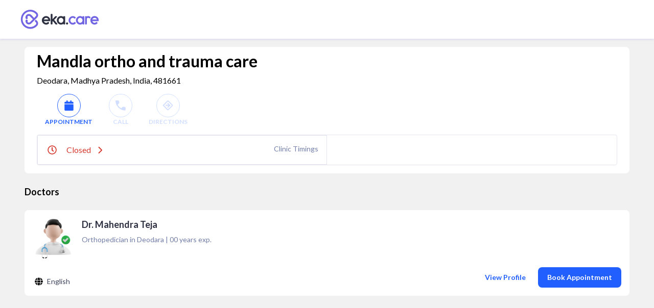

--- FILE ---
content_type: text/html; charset=utf-8
request_url: https://www.google.com/recaptcha/api2/aframe
body_size: 264
content:
<!DOCTYPE HTML><html><head><meta http-equiv="content-type" content="text/html; charset=UTF-8"></head><body><script nonce="EVcJxwdabTSpJwyRZfnOqg">/** Anti-fraud and anti-abuse applications only. See google.com/recaptcha */ try{var clients={'sodar':'https://pagead2.googlesyndication.com/pagead/sodar?'};window.addEventListener("message",function(a){try{if(a.source===window.parent){var b=JSON.parse(a.data);var c=clients[b['id']];if(c){var d=document.createElement('img');d.src=c+b['params']+'&rc='+(localStorage.getItem("rc::a")?sessionStorage.getItem("rc::b"):"");window.document.body.appendChild(d);sessionStorage.setItem("rc::e",parseInt(sessionStorage.getItem("rc::e")||0)+1);localStorage.setItem("rc::h",'1769461239468');}}}catch(b){}});window.parent.postMessage("_grecaptcha_ready", "*");}catch(b){}</script></body></html>

--- FILE ---
content_type: application/javascript; charset=UTF-8
request_url: https://www.eka.care/_next/static/jUKU_Y1R1XhkHAg2IseZj/_buildManifest.js
body_size: 8357
content:
self.__BUILD_MANIFEST=function(a,c,s,e,t,i,o,n,d,r,u,h,b,l,g,m,p,f,k,y,j,w,v,I,_,x,q,S,B,F,A,D,E,L,M,N,T,U,C,P,z,G,H,J,K,O,Q,R,V,W,X,Y,Z,$,aa,ac,as,ae,at,ai,ao,an,ad,ar,au,ah,ab,al,ag,am,ap,af,ak,ay,aj,aw,av,aI,a_,ax,aq,aS,aB,aF,aA,aD,aE,aL,aM,aN,aT,aU,aC,aP,az,aG,aH,aJ,aK,aO){return{__rewrites:{afterFiles:[],beforeFiles:[],fallback:[]},"/":["static/chunks/pages/index-1fb05a0bb7907fbd.js"],"/.well-known/apple-app-site-association":["static/chunks/pages/.well-known/apple-app-site-association-9d444d32954e924a.js"],"/.well-known/assetlinks.json":["static/chunks/pages/.well-known/assetlinks.json-ef4ec7dcc15b0b4d.js"],"/404":[c,"static/chunks/pages/404-ac39aa64bbd389c8.js"],"/_error":["static/chunks/pages/_error-baf88d75251d29b5.js"],"/abbott/rapid-antigen":["static/chunks/pages/abbott/rapid-antigen-576b621621331261.js"],"/abbott/sa-info":["static/chunks/pages/abbott/sa-info-7c568fac03391ae1.js"],"/account/care-points":[a,c,ac,ab,"static/chunks/pages/account/care-points-69752d9cf579d10c.js"],"/account/care-points/client":[a,c,ac,ab,"static/chunks/pages/account/care-points/client-4a2061286ad49e55.js"],"/account/create-your-google-my-business":[a,o,d,N,T,z,R,"static/chunks/pages/account/create-your-google-my-business-23647185eb74179b.js"],"/account/create-your-google-my-business/create":[a,o,d,N,T,z,R,"static/chunks/pages/account/create-your-google-my-business/create-6e34818574ad06ff.js"],"/account/create-your-google-my-business/[clinicid]":[i,a,u,b,"static/chunks/3895-8274d72497d909fd.js",l,S,A,T,al,"static/chunks/pages/account/create-your-google-my-business/[clinicid]-dc4ae6d77e457ff0.js"],"/account/create-your-google-my-business/[clinicid]/pay-and-confirm":[a,u,b,l,g,m,U,T,G,"static/chunks/pages/account/create-your-google-my-business/[clinicid]/pay-and-confirm-8fd284a9f2c31180.js"],"/account/create-your-google-my-business/[clinicid]/verification-pending":[V,ag,"static/chunks/pages/account/create-your-google-my-business/[clinicid]/verification-pending-ec53651d86456135.js"],"/account/create-your-google-my-business/[clinicid]/verify-and-continue":[V,"static/chunks/pages/account/create-your-google-my-business/[clinicid]/verify-and-continue-dd316f964859b107.js"],"/account/create-your-google-my-business/[clinicid]/verify-with-otp":[a,"static/chunks/pages/account/create-your-google-my-business/[clinicid]/verify-with-otp-dc19437b21c052bb.js"],"/account/daily-report":[y,a,j,am,ap,af,"static/chunks/pages/account/daily-report-3499725a8fc0e4dd.js"],"/account/doctor":["static/chunks/pages/account/doctor-4b615ec41056020a.js"],"/account/doctor/edit-profile":["static/chunks/pages/account/doctor/edit-profile-eb99182c4298a23f.js"],"/account/gmb":["static/chunks/pages/account/gmb-93fdb806af821426.js"],"/account/gmb/activate-for-free":[a,o,d,N,T,z,R,ak,"static/chunks/pages/account/gmb/activate-for-free-2a31ef8e95fb1506.js"],"/account/gmb/audit-report":[a,"static/chunks/pages/account/gmb/audit-report-6822a52f233bbb8e.js"],"/account/gmb/audit-report/waiting-room":[a,c,ay,"static/chunks/pages/account/gmb/audit-report/waiting-room-80d428f4064f6502.js"],"/account/gmb/gmb-hub":["static/chunks/pages/account/gmb/gmb-hub-17a927ca65112485.js"],"/account/gmb/gmb-jar":[a,ak,"static/chunks/pages/account/gmb/gmb-jar-3511fc01298a1836.js"],"/account/gmb/is-this-your-gmb":[n,r,T,"static/chunks/pages/account/gmb/is-this-your-gmb-8a0b550da5638d30.js"],"/account/gmb/lucky-draw":[a,"static/chunks/pages/account/gmb/lucky-draw-ceb2d2731acd3d82.js"],"/account/gmb/overview":[i,a,c,o,h,"static/chunks/pages/account/gmb/overview-cc532323182c9f0a.js"],"/account/gmb/waiting-room":[a,c,ay,"static/chunks/pages/account/gmb/waiting-room-65517048bc4f723a.js"],"/account/gmb/[google_place_id]":[i,a,c,o,h,"static/chunks/pages/account/gmb/[google_place_id]-8689ffaed0150698.js"],"/account/medical-history":[as,"static/chunks/pages/account/medical-history-76237e9a0e62c5f7.js"],"/account/medical-history/client":[as,"static/chunks/pages/account/medical-history/client-f5e7b0cd024a5fcb.js"],"/account/my-appointments":[a,"static/chunks/pages/account/my-appointments-3d4086f7e8b01457.js"],"/account/my-network":[a,c,aj,"static/chunks/pages/account/my-network-9d7d066c6753b162.js"],"/account/my-network/client":[a,c,aj,"static/chunks/pages/account/my-network/client-ba9fd50126a9feef.js"],"/account/plans":[a,c,"static/chunks/pages/account/plans-8053755630313f94.js"],"/apple-app-site-association":["static/chunks/pages/apple-app-site-association-a5df5defbfa1fe47.js"],"/appointment/receipt-payment":[ae,at,"static/chunks/pages/appointment/receipt-payment-83896de35ea57789.js"],"/appointment/receipt-payment/thank-you":[ae,"static/chunks/pages/appointment/receipt-payment/thank-you-558156fa8a1d7039.js"],"/appointment/[aid]":[a,c,g,p,E,L,"static/chunks/pages/appointment/[aid]-f028401a2a969b2e.js"],"/appointment/[aid]/dwr":[a,c,"static/chunks/pages/appointment/[aid]/dwr-6a3d7dcd14399f57.js"],"/appointment/[aid]/pay":[a,at,aw,"static/chunks/pages/appointment/[aid]/pay-1fb7dd63c3978e0b.js"],"/appointment/[aid]/pay/thank-you":[a,ae,at,aw,"static/chunks/pages/appointment/[aid]/pay/thank-you-a14e5a5a67fae53a.js"],"/appointment-by-sa/[sa_id]/review":[a,av,"static/chunks/pages/appointment-by-sa/[sa_id]/review-e72673d6623b79f5.js"],"/ayushman-bharat":[a,c,s,e,t,w,"static/chunks/pages/ayushman-bharat-81e970cd21303708.js"],"/ayushman-bharat/abha-kyc":[c,"static/chunks/pages/ayushman-bharat/abha-kyc-d4215fa1080d6349.js"],"/ayushman-bharat/consent":[c,"static/chunks/pages/ayushman-bharat/consent-f4d6467f033558de.js"],"/ayushman-bharat/create-abha-health-id-card":[c,s,e,"static/chunks/pages/ayushman-bharat/create-abha-health-id-card-b5d5b2b64c1c1825.js"],"/ayushman-bharat/create-abha-health-id-card/abha-medical-assessment":[a,c,s,e,"static/chunks/pages/ayushman-bharat/create-abha-health-id-card/abha-medical-assessment-4fbdc76f192eb49f.js"],"/ayushman-bharat/create-abha-health-id-card/add-phr":[a,c,s,e,k,aI,"static/chunks/pages/ayushman-bharat/create-abha-health-id-card/add-phr-7c49476593c06189.js"],"/ayushman-bharat/create-abha-health-id-card/create-id":[a,c,s,e,k,W,X,a_,"static/chunks/pages/ayushman-bharat/create-abha-health-id-card/create-id-52a341c2b87c4889.js"],"/ayushman-bharat/create-abha-health-id-card/create-phr-mobile":[a,c,s,e,k,X,ax,"static/chunks/pages/ayushman-bharat/create-abha-health-id-card/create-phr-mobile-94beae0e321971da.js"],"/ayushman-bharat/create-abha-health-id-card/created":[a,c,s,e,t,aq,"static/chunks/pages/ayushman-bharat/create-abha-health-id-card/created-1a86969ee3dedaf9.js"],"/ayushman-bharat/create-abha-health-id-card/profile-select-with-abha":[a,c,s,e,k,W,"static/chunks/pages/ayushman-bharat/create-abha-health-id-card/profile-select-with-abha-cd79e199c7924975.js"],"/ayushman-bharat/create-abha-health-id-card/profile-selection":[a,c,s,e,k,aS,"static/chunks/pages/ayushman-bharat/create-abha-health-id-card/profile-selection-f5b948faf83bfb0c.js"],"/ayushman-bharat/create-abha-health-id-card/scan-book":[aB,"static/chunks/pages/ayushman-bharat/create-abha-health-id-card/scan-book-8ead2f2b579fea97.js"],"/ayushman-bharat/create-abha-health-id-card/scan-booked":["static/chunks/pages/ayushman-bharat/create-abha-health-id-card/scan-booked-9147fb825492fca6.js"],"/ayushman-bharat/create-abha-health-id-card/scan-provider-details":[aB,"static/chunks/pages/ayushman-bharat/create-abha-health-id-card/scan-provider-details-2ce2032c0fad3582.js"],"/ayushman-bharat/create-abha-health-id-card/scan-qr":["static/chunks/136414c0-e08e7172e7110f75.js","static/chunks/94a7ad86-05eca2bad8650379.js","static/chunks/8834-cc01f609fe98b15d.js","static/chunks/2521-91e6d858d63c0e1f.js",aF,"static/chunks/pages/ayushman-bharat/create-abha-health-id-card/scan-qr-a2d94814373b67eb.js"],"/ayushman-bharat/create-abha-health-id-card/scan-start":[aF,"static/chunks/pages/ayushman-bharat/create-abha-health-id-card/scan-start-ac7a20ab90b5ca34.js"],"/ayushman-bharat/create-abha-health-id-card/select-health-id":[a,c,s,e,k,aA,"static/chunks/pages/ayushman-bharat/create-abha-health-id-card/select-health-id-fac63db23de0da17.js"],"/ayushman-bharat/create-abha-health-id-card/verify-mobile-for-aadhar":[a,c,s,e,k,aD,"static/chunks/pages/ayushman-bharat/create-abha-health-id-card/verify-mobile-for-aadhar-7e7cfe89cf86bee5.js"],"/ayushman-bharat/find-blood-bank":[c,s,e,"static/chunks/pages/ayushman-bharat/find-blood-bank-f836a17d32a94c0a.js"],"/ayushman-bharat/minis/create-abha-abdm-ndhm-health-id":[a,"static/chunks/pages/ayushman-bharat/minis/create-abha-abdm-ndhm-health-id-8a336817c419582c.js"],"/ayushman-bharat/minis/create-abha-abdm-ndhm-health-id/add-phr":[a,k,aI,"static/chunks/pages/ayushman-bharat/minis/create-abha-abdm-ndhm-health-id/add-phr-5c9219ec8a33105d.js"],"/ayushman-bharat/minis/create-abha-abdm-ndhm-health-id/consent":["static/chunks/pages/ayushman-bharat/minis/create-abha-abdm-ndhm-health-id/consent-a5f65e5fa1f7b53e.js"],"/ayushman-bharat/minis/create-abha-abdm-ndhm-health-id/create-id":[a,k,W,X,a_,"static/chunks/pages/ayushman-bharat/minis/create-abha-abdm-ndhm-health-id/create-id-4340ba0c3a795a4e.js"],"/ayushman-bharat/minis/create-abha-abdm-ndhm-health-id/create-phr-mobile":[a,k,X,ax,"static/chunks/pages/ayushman-bharat/minis/create-abha-abdm-ndhm-health-id/create-phr-mobile-159b1d3a6c80a63e.js"],"/ayushman-bharat/minis/create-abha-abdm-ndhm-health-id/created":[a,c,s,e,t,aq,"static/chunks/pages/ayushman-bharat/minis/create-abha-abdm-ndhm-health-id/created-6a84c6c82f102a0e.js"],"/ayushman-bharat/minis/create-abha-abdm-ndhm-health-id/profile-select-with-abha":[a,k,W,"static/chunks/pages/ayushman-bharat/minis/create-abha-abdm-ndhm-health-id/profile-select-with-abha-2a1ea46fc3fad859.js"],"/ayushman-bharat/minis/create-abha-abdm-ndhm-health-id/profile-selection":[a,c,k,aS,"static/chunks/pages/ayushman-bharat/minis/create-abha-abdm-ndhm-health-id/profile-selection-60232dab9757c378.js"],"/ayushman-bharat/minis/create-abha-abdm-ndhm-health-id/select-health-id":[a,k,aA,"static/chunks/pages/ayushman-bharat/minis/create-abha-abdm-ndhm-health-id/select-health-id-b0a116a0430115c0.js"],"/ayushman-bharat/minis/create-abha-abdm-ndhm-health-id/verify-mobile-for-aadhar":[a,k,aD,"static/chunks/pages/ayushman-bharat/minis/create-abha-abdm-ndhm-health-id/verify-mobile-for-aadhar-3dd0fa273d94c4b6.js"],"/clinic":["static/chunks/pages/clinic-ff7be0a006714abe.js"],"/clinic/sitemap/[index]":["static/chunks/pages/clinic/sitemap/[index]-4fe647c8ee721014.js"],"/clinic/[clinicslug]":[i,a,c,n,o,r,h,g,p,M,"static/chunks/pages/clinic/[clinicslug]-5315a2f6bdf39152.js"],"/contact-us":[a,c,w,_,"static/chunks/pages/contact-us-e7d59fe5b16335f3.js"],"/cowin":[a,c,s,e,t,"static/chunks/pages/cowin-eb1d94dfd82bfe19.js"],"/cowin/beneficiaries":[a,c,s,e,"static/chunks/pages/cowin/beneficiaries-1b5e622e266da0bc.js"],"/cowin/change-mobile-number-in-vaccine-certificate":[a,c,s,e,t,v,K,aE,"static/chunks/pages/cowin/change-mobile-number-in-vaccine-certificate-7b507fec1c829d67.js"],"/cowin/covid-vaccine-appointment":["static/chunks/pages/cowin/covid-vaccine-appointment-264465df43f66014.js"],"/cowin/covid-vaccine-appointment/[aid]":[a,c,s,e,v,"static/chunks/pages/cowin/covid-vaccine-appointment/[aid]-ed935894428bfd9c.js"],"/cowin/covid-vaccine-slot-finder":[a,c,s,e,t,v,ai,"static/chunks/pages/cowin/covid-vaccine-slot-finder-8b19af9273904370.js"],"/cowin/link-passport-with-vaccine-certificate":[a,c,s,e,t,v,K,aE,"static/chunks/pages/cowin/link-passport-with-vaccine-certificate-42d0e762e2b12fa6.js"],"/cowin/own-your-vaccine-certificate":[a,c,s,e,t,v,K,"static/chunks/pages/cowin/own-your-vaccine-certificate-3cab8a4d5c34f7c7.js"],"/cowin/own-your-vaccine-certificate/beneficiaries":[a,c,s,e,t,v,"static/chunks/pages/cowin/own-your-vaccine-certificate/beneficiaries-43a205c9cd554ff1.js"],"/cowin/own-your-vaccine-certificate/claim":[a,c,s,e,t,v,K,"static/chunks/pages/cowin/own-your-vaccine-certificate/claim-ad459d80a31ee348.js"],"/cowin/own-your-vaccine-certificate/ownership-transfer-completed":[a,c,s,e,t,v,"static/chunks/pages/cowin/own-your-vaccine-certificate/ownership-transfer-completed-84bcad2e3c11e598.js"],"/cowin/own-your-vaccine-certificate/ownership-transfer-initiated":[a,c,s,e,t,v,"static/chunks/pages/cowin/own-your-vaccine-certificate/ownership-transfer-initiated-d407baf4f1df96c3.js"],"/cowin/own-your-vaccine-certificate/send-request":[a,c,s,e,t,v,"static/chunks/pages/cowin/own-your-vaccine-certificate/send-request-25307c97042fd5d4.js"],"/cowin/own-your-vaccine-certificate/step":[a,"static/chunks/pages/cowin/own-your-vaccine-certificate/step-9667a3aa5cdc731c.js"],"/cowin/own-your-vaccine-certificate/transfer-request":[a,c,s,e,t,v,K,"static/chunks/pages/cowin/own-your-vaccine-certificate/transfer-request-642af372bdd41bf8.js"],"/cowin/own-your-vaccine-certificate/wrapper":[a,c,s,e,t,v,"static/chunks/pages/cowin/own-your-vaccine-certificate/wrapper-27d00238c1505423.js"],"/cowin/reserve-vaccine-appointment":[a,c,s,e,"static/chunks/pages/cowin/reserve-vaccine-appointment-be52170b83740a27.js"],"/cowin/vaccine-availability":[a,c,s,e,"static/chunks/pages/cowin/vaccine-availability-ad9b078da0e4d033.js"],"/device-integration-confirm":[a,"static/chunks/pages/device-integration-confirm-ac960c9c786a2fc7.js"],"/device-integration-deauth":[a,"static/chunks/pages/device-integration-deauth-95f90c314b96e6aa.js"],"/device-integration-init":[a,"static/chunks/pages/device-integration-init-24e51b206cffbe8a.js"],"/doctor":[a,c,s,e,t,w,ao,"static/chunks/pages/doctor-f45b417c9678d43e.js"],"/doctor/[slug]":[i,a,c,n,o,r,d,h,g,p,E,M,L,C,H,"static/chunks/pages/doctor/[slug]-d77497218f0037f2.js"],"/doctor/[slug]/calendar":[i,a,c,n,o,r,d,h,g,p,E,M,L,C,H,Y,an,"static/chunks/pages/doctor/[slug]/calendar-3bc8859968f224f1.js"],"/doctor/[slug]/calendar/slot/reserve":[i,a,c,n,o,r,d,h,g,p,E,M,L,C,H,ad,"static/chunks/pages/doctor/[slug]/calendar/slot/reserve-4442ac800a0048c9.js"],"/doctor/[slug]/calendar/v2":["static/chunks/pages/doctor/[slug]/calendar/v2-461f97f74d9e13b0.js"],"/doctor/[slug]/calendar/[sid]":[i,a,c,n,o,r,d,h,g,p,E,M,L,C,H,Y,"static/chunks/pages/doctor/[slug]/calendar/[sid]-3b392e5c8403fdc7.js"],"/doctor/[slug]/edit":[c,u,b,l,m,f,B,Z,"static/chunks/pages/doctor/[slug]/edit-c4f87e76897d7958.js"],"/doctor/[slug]/edit/awards-and-publications":[c,u,b,l,m,f,B,Z,"static/chunks/pages/doctor/[slug]/edit/awards-and-publications-c8ea96e84024ca69.js"],"/doctor/[slug]/edit/basic-details":[a,u,b,l,m,f,B,U,P,J,"static/chunks/pages/doctor/[slug]/edit/basic-details-2c02f190fa593626.js"],"/doctor/[slug]/edit/basic-details/about-you":[a,u,b,l,m,f,B,U,P,J,"static/chunks/pages/doctor/[slug]/edit/basic-details/about-you-9e8830d17be68e0f.js"],"/doctor/[slug]/edit/basic-details/gmb-categories":[a,u,b,l,m,f,B,U,P,J,"static/chunks/pages/doctor/[slug]/edit/basic-details/gmb-categories-9d85bd6f4f7a99e7.js"],"/doctor/[slug]/edit/basic-details/practice-areas":[a,u,b,l,m,f,B,U,P,J,"static/chunks/pages/doctor/[slug]/edit/basic-details/practice-areas-0ef7c8c1420d2e15.js"],"/doctor/[slug]/edit/basic-details/registration-and-membership":[a,u,b,l,m,f,B,U,P,J,"static/chunks/pages/doctor/[slug]/edit/basic-details/registration-and-membership-7b69e238a6a53cec.js"],"/doctor/[slug]/edit/basic-details/specialisation":[a,u,b,l,m,f,B,U,P,J,"static/chunks/pages/doctor/[slug]/edit/basic-details/specialisation-988a9fb9c0d2998c.js"],"/doctor/[slug]/edit/clinic-details":[a,c,u,b,l,g,p,m,f,G,O,"static/chunks/pages/doctor/[slug]/edit/clinic-details-a8c0cf498b5b571f.js"],"/doctor/[slug]/edit/clinic-details/[clinicid]":[a,c,u,b,l,g,p,m,f,G,O,"static/chunks/pages/doctor/[slug]/edit/clinic-details/[clinicid]-00d2615823557de7.js"],"/doctor/[slug]/edit/clinic-details/[clinicid]/amenities":[a,c,u,b,l,g,p,m,f,G,O,"static/chunks/pages/doctor/[slug]/edit/clinic-details/[clinicid]/amenities-1df4408c65166f45.js"],"/doctor/[slug]/edit/clinic-details/[clinicid]/basic-details":[a,c,u,b,l,g,p,m,f,G,O,"static/chunks/pages/doctor/[slug]/edit/clinic-details/[clinicid]/basic-details-1bdd9233537b6b72.js"],"/doctor/[slug]/edit/clinic-details/[clinicid]/photos":[a,c,u,b,l,g,p,m,f,G,O,"static/chunks/pages/doctor/[slug]/edit/clinic-details/[clinicid]/photos-92b0a5769244fd6c.js"],"/doctor/[slug]/edit/educational-qualification":[c,u,b,l,m,f,B,Z,"static/chunks/pages/doctor/[slug]/edit/educational-qualification-963327736b294cf3.js"],"/doctor/[slug]/edit/social-medial-links":[c,u,b,l,m,f,B,Z,"static/chunks/pages/doctor/[slug]/edit/social-medial-links-7afb4b4677cd4d19.js"],"/doctor/[slug]/gmb/analytics":["static/chunks/pages/doctor/[slug]/gmb/analytics-53d1521fface479b.js"],"/doctor/[slug]/gmb/businesses":[V,"static/chunks/pages/doctor/[slug]/gmb/businesses-20c8a44dfe7351ba.js"],"/doctor/[slug]/gmb/[businessId]":[V,ag,"static/chunks/pages/doctor/[slug]/gmb/[businessId]-f9e011d4c1577c55.js"],"/doctor/[slug]/improve-your-gmb":["static/chunks/pages/doctor/[slug]/improve-your-gmb-827402072d3338b8.js"],"/doctor/[slug]/instant-booking":[i,a,c,n,o,r,d,h,g,p,E,M,L,C,H,ad,"static/chunks/pages/doctor/[slug]/instant-booking-a87c47504962776f.js"],"/doctor/[slug]/manage-calendar":[i,c,u,ar,S,A,Q,$,au,aL,"static/chunks/pages/doctor/[slug]/manage-calendar-ca50364c617cba67.js"],"/doctor/[slug]/manage-calendar/my-slots":[i,a,c,g,p,S,A,Y,$,an,aM,"static/chunks/pages/doctor/[slug]/manage-calendar/my-slots-dd88764944323171.js"],"/doctor/[slug]/manage-calendar/my-slots/[sid]":[i,a,c,g,p,S,A,Y,$,an,aM,"static/chunks/pages/doctor/[slug]/manage-calendar/my-slots/[sid]-2e9b5d224e5201ee.js"],"/doctor/[slug]/manage-calendar/services":[i,c,u,ar,S,A,Q,$,au,aL,"static/chunks/pages/doctor/[slug]/manage-calendar/services-5cf9967a2e0c73d0.js"],"/doctor/[slug]/mobile-manage-calendar":[i,a,u,S,A,Q,aN,"static/chunks/pages/doctor/[slug]/mobile-manage-calendar-e5b4a6ac62c0bdc1.js"],"/doctor/[slug]/mobile-manage-calendar/block-calendar":[i,ar,S,A,Q,au,"static/chunks/pages/doctor/[slug]/mobile-manage-calendar/block-calendar-8cb8a4dbef04be59.js"],"/doctor/[slug]/profile":[i,a,c,o,h,g,p,E,M,L,"static/chunks/pages/doctor/[slug]/profile-9896703c1ffe01e2.js"],"/doctor/[slug]/rn-manage-calendar":[i,a,u,S,A,Q,aN,"static/chunks/pages/doctor/[slug]/rn-manage-calendar-de24ef00766089ec.js"],"/doctor/[slug]/sa/[oid]":[a,"static/chunks/pages/doctor/[slug]/sa/[oid]-2e43a0fe9b745ab4.js"],"/doctor/[slug]/slot/reserve":[i,a,c,n,o,r,d,h,g,p,E,M,L,C,H,ad,"static/chunks/pages/doctor/[slug]/slot/reserve-87e34dbed067f41c.js"],"/doctor/[slug]/visiting-hours":[i,S,A,"static/chunks/pages/doctor/[slug]/visiting-hours-980ce7e5a5131b14.js"],"/doctor-emr":[a,c,s,e,t,"static/chunks/pages/doctor-emr-49bf8f9bfd48c34d.js"],"/doctor-onboarding":["static/chunks/pages/doctor-onboarding-60981e1607183649.js"],"/doctor-onboarding/add-new-clinic":[a,N,z,"static/chunks/pages/doctor-onboarding/add-new-clinic-ceaf05e7c1a1633e.js"],"/doctor-onboarding/basic-identity":[a,N,z,"static/chunks/pages/doctor-onboarding/basic-identity-216172277aba8278.js"],"/doctor-onboarding/cowin-login":[aT,"static/chunks/pages/doctor-onboarding/cowin-login-9e66559902b514c9.js"],"/doctor-onboarding/eka-login":[aT,"static/chunks/pages/doctor-onboarding/eka-login-62827f57c6fa048d.js"],"/doctor-onboarding/identity-not-vertified":[a,"static/chunks/pages/doctor-onboarding/identity-not-vertified-b184ff33e1e0ff1f.js"],"/doctor-onboarding/initate-profile-creation":["static/chunks/pages/doctor-onboarding/initate-profile-creation-453c466ec42bb891.js"],"/doctor-onboarding/[doctorSlug]/boost-your-digital-presence":[a,c,aU,"static/chunks/pages/doctor-onboarding/[doctorSlug]/boost-your-digital-presence-7659a4f704f8fe4e.js"],"/doctor-onboarding/[doctorSlug]/verify-yourself":[a,c,aU,"static/chunks/pages/doctor-onboarding/[doctorSlug]/verify-yourself-139f395c3dc8d1b2.js"],"/doctor-privacy-policy":[a,c,s,e,t,w,_,"static/chunks/pages/doctor-privacy-policy-ba48e026527beaec.js"],"/doctor-terms-of-use":[a,c,s,e,t,w,_,"static/chunks/pages/doctor-terms-of-use-cd20208d45706d6c.js"],"/doctors/sitemap/1.xml":["static/chunks/pages/doctors/sitemap/1.xml-431c432f12eecfbd.js"],"/doctors/[poi-slug]":[a,c,aa,s,e,n,ao,aC,"static/chunks/pages/doctors/[poi-slug]-306aa0f2920fcdb5.js"],"/doctors-sitemap/[index]":["static/chunks/pages/doctors-sitemap/[index]-d59f6e1b36ae2f27.js"],"/document/mh/[documentid]":[as,"static/chunks/pages/document/mh/[documentid]-4428d431ec189024.js"],"/download-covid-vaccination-certificate":[a,c,s,e,v,"static/chunks/pages/download-covid-vaccination-certificate-830840989361b09c.js"],"/downloads":[a,aP,"static/chunks/pages/downloads-00bcaf14160e47bb.js"],"/downloads-fallback":[a,aP,"static/chunks/pages/downloads-fallback-4df99cff2ee3dbf4.js"],"/dr-terms-of-use":[a,c,s,e,t,w,_,"static/chunks/pages/dr-terms-of-use-c33ad043db2d294c.js"],"/eka-coupons":[a,c,s,e,t,w,_,"static/chunks/pages/eka-coupons-abd0a50035192951.js"],"/eka-credits/[credit-plan]":[a,az,"static/chunks/pages/eka-credits/[credit-plan]-a057d9e4931b86c9.js"],"/eka-credits/[credit-plan]/thank-you":[az,"static/chunks/pages/eka-credits/[credit-plan]/thank-you-500fee6b0e3b6407.js"],"/eka-doc-plans/[plan]":[a,aG,"static/chunks/pages/eka-doc-plans/[plan]-24ace986c01fdc17.js"],"/eka-doc-plans/[plan]/thank-you":[a,aG,"static/chunks/pages/eka-doc-plans/[plan]/thank-you-c5502df82eb6248c.js"],"/eka-domain-and-search-terms":["static/chunks/pages/eka-domain-and-search-terms-aadb2b7bc1171064.js"],"/eka-for-doctors":["static/chunks/pages/eka-for-doctors-b3a0dd66a0476aa3.js"],"/eka-for-doctors/clinic-commerce":[a,c,s,I,x,D,ah,"static/chunks/pages/eka-for-doctors/clinic-commerce-4aa634bb38e29340.js"],"/eka-for-doctors/digital-presence":[a,c,s,I,x,D,ah,"static/chunks/pages/eka-for-doctors/digital-presence-89aa577aa227ebb9.js"],"/eka-for-doctors/emr-ehr-medical-software":[a,c,s,e,t,I,"static/chunks/pages/eka-for-doctors/emr-ehr-medical-software-68cd0804b8fec8ca.js"],"/eka-for-doctors/emr-ehr-medical-software/cardiologists":[a,c,s,I,x,D,"static/chunks/pages/eka-for-doctors/emr-ehr-medical-software/cardiologists-db12dda457116fa3.js"],"/eka-for-doctors/emr-ehr-medical-software/dermatologist":[a,c,s,I,x,D,"static/chunks/pages/eka-for-doctors/emr-ehr-medical-software/dermatologist-a50b576cb96db211.js"],"/eka-for-doctors/emr-ehr-medical-software/endocrinologists":[a,c,s,I,x,D,"static/chunks/pages/eka-for-doctors/emr-ehr-medical-software/endocrinologists-3b9a238c7ee6c43e.js"],"/eka-for-doctors/emr-ehr-medical-software/gastroenterologists":[a,c,s,I,x,D,"static/chunks/pages/eka-for-doctors/emr-ehr-medical-software/gastroenterologists-9a8c8e748293a039.js"],"/eka-for-doctors/emr-ehr-medical-software/inauguration":[a,"static/chunks/pages/eka-for-doctors/emr-ehr-medical-software/inauguration-11427fce670c2a3b.js"],"/eka-for-doctors/emr-ehr-medical-software/neurologists":[a,c,s,I,x,D,"static/chunks/pages/eka-for-doctors/emr-ehr-medical-software/neurologists-f48ad13df650a7ec.js"],"/eka-for-doctors/emr-ehr-medical-software/pulmonologists":[a,c,s,I,x,D,"static/chunks/pages/eka-for-doctors/emr-ehr-medical-software/pulmonologists-db6b3a339559c5bc.js"],"/eka-for-doctors/google-my-business":[a,c,s,e,t,N,aH,"static/chunks/pages/eka-for-doctors/google-my-business-86c6d5dfe10457b0.js"],"/eka-for-doctors/google-my-business/gmb":[i,a,c,"static/chunks/236-be6f483849a5b011.js",o,d,h,N,T,z,R,aH,"static/chunks/pages/eka-for-doctors/google-my-business/gmb-39f6d9d8d844dcb1.js"],"/eka-for-doctors/offerings":[a,c,s,I,x,D,ah,"static/chunks/pages/eka-for-doctors/offerings-ab7eceea47e7454b.js"],"/eka-for-doctors/products":[a,c,"static/chunks/pages/eka-for-doctors/products-a72c4bf926285b17.js"],"/eka-for-doctors/thank-you":[a,c,s,e,t,aJ,"static/chunks/pages/eka-for-doctors/thank-you-97eb8d3181ac2e76.js"],"/eka-for-doctors/thank-you-calendly":[a,c,s,e,t,aJ,"static/chunks/pages/eka-for-doctors/thank-you-calendly-5aefa66bf50d9a1f.js"],"/eka-for-labs":[a,c,s,e,t,w,_,"static/chunks/pages/eka-for-labs-57240819f1e8cf61.js"],"/eka-for-patients":[a,c,s,e,t,I,x,aK,"static/chunks/pages/eka-for-patients-c2a14add016fc03c.js"],"/fallback":["static/chunks/pages/fallback-b2d69ea6de090a26.js"],"/find-doctors":[a,aa,"static/chunks/pages/find-doctors-f640464bd9ad0fc9.js"],"/find-doctors/[poi-slug]":[a,c,aa,s,e,n,ao,aC,"static/chunks/pages/find-doctors/[poi-slug]-5b38c5885164384e.js"],"/google-api-disclosure":[a,c,s,e,t,w,_,"static/chunks/pages/google-api-disclosure-27c94b6269b54d11.js"],"/google-my-business/analytics/[place_id]":[y,j,aa,am,n,r,ap,af,"static/chunks/pages/google-my-business/analytics/[place_id]-fbd60f69d36d5c53.js"],"/google-my-business/audit-report":[y,j,n,r,d,q,"static/chunks/pages/google-my-business/audit-report-4c591344ce569270.js"],"/google-my-business/audit-report/free-audit-report":[a,n,r,d,C,"static/chunks/pages/google-my-business/audit-report/free-audit-report-fa14710e93410666.js"],"/google-my-business/improve-google-profile":[a,n,r,al,"static/chunks/pages/google-my-business/improve-google-profile-e90693a87e07d53e.js"],"/google-my-business/overview":[i,y,a,c,j,n,o,r,d,h,q,F,"static/chunks/pages/google-my-business/overview-2d060baed5e5d3d9.js"],"/google-my-business/[gbpId]/edit":[c,"static/chunks/pages/google-my-business/[gbpId]/edit-1660077abade6877.js"],"/google-my-business/[gbpId]/edit/about-you":[i,y,a,c,j,n,o,r,d,h,q,F,"static/chunks/pages/google-my-business/[gbpId]/edit/about-you-56a3ba93ac8a87ea.js"],"/google-my-business/[gbpId]/edit/add-clinic-amenities":[i,y,a,c,j,n,o,r,d,h,q,F,"static/chunks/pages/google-my-business/[gbpId]/edit/add-clinic-amenities-efc27cb61867692a.js"],"/google-my-business/[gbpId]/edit/appointment-link":[i,y,a,c,j,n,o,r,d,h,q,F,"static/chunks/pages/google-my-business/[gbpId]/edit/appointment-link-e44a71bf76ef8d29.js"],"/google-my-business/[gbpId]/edit/availability":[i,y,a,c,j,n,o,r,d,h,q,F,S,"static/chunks/pages/google-my-business/[gbpId]/edit/availability-4b41e59bb795ccc9.js"],"/google-my-business/[gbpId]/edit/categories":[i,y,a,c,j,n,o,r,d,h,q,F,P,"static/chunks/pages/google-my-business/[gbpId]/edit/categories-ad22f813b041bfe1.js"],"/google-my-business/[gbpId]/edit/media":[i,y,a,c,j,n,o,r,d,h,q,F,"static/chunks/pages/google-my-business/[gbpId]/edit/media-49df8a3b6d132e53.js"],"/google-my-business/[gbpId]/edit/service-areas":[i,y,a,c,j,n,o,r,d,h,q,F,"static/chunks/pages/google-my-business/[gbpId]/edit/service-areas-742bd85e0115526a.js"],"/google-my-business/[gbpId]/edit/services":[i,y,a,c,j,n,o,r,d,h,q,F,"static/chunks/pages/google-my-business/[gbpId]/edit/services-7967c7879a8d0711.js"],"/google-my-business/[gbpId]/edit/website-link":[i,y,a,c,j,n,o,r,d,h,q,F,"static/chunks/pages/google-my-business/[gbpId]/edit/website-link-d4257b2a78386ad8.js"],"/health-risk-assessment":[a,"static/chunks/pages/health-risk-assessment-12a696d1c937f527.js"],"/home":[a,c,s,e,t,I,x,aK,"static/chunks/pages/home-a61c7ec3272c02ad.js"],"/info/sitemap/1.xml":["static/chunks/pages/info/sitemap/1.xml-893565d758c4dc51.js"],"/magic-link-signup/[link_key]":["static/chunks/pages/magic-link-signup/[link_key]-1ec71b10ef80f6c0.js"],"/medical-sources":["static/chunks/pages/medical-sources-099f189cf626d475.js"],"/my-earned-vouchers":[a,"static/chunks/pages/my-earned-vouchers-8a1450093c9bfeaf.js"],"/pages.xml":["static/chunks/pages/pages.xml-7388cc55a369ed7b.js"],"/plans":[a,c,s,e,t,"static/chunks/pages/plans-9c2d9b046e9906c4.js"],"/pmjay-ayushman-card":[a,c,s,e,t,"static/chunks/pages/pmjay-ayushman-card-54e1d08eb1e3406a.js"],"/press":[a,c,s,e,t,"static/chunks/pages/press-6aee307843a86f95.js"],"/privacy-policy":[a,c,s,e,t,w,_,"static/chunks/pages/privacy-policy-e3c19e78f903e958.js"],"/profile-update":["static/chunks/pages/profile-update-c215fafba5cc9779.js"],"/referral/[referral_id]":[c,ac,"static/chunks/pages/referral/[referral_id]-7628a5518775c7af.js"],"/robots.txt":["static/chunks/pages/robots.txt-36ff2212ecabb4b3.js"],"/secret-locker":[a,"static/chunks/pages/secret-locker-a366846cc93da92b.js"],"/security":[a,c,s,e,t,w,_,"static/chunks/pages/security-28f5e18fc18cf4e4.js"],"/sitemap.xml":["static/chunks/pages/sitemap.xml-2679d27d1770c4e6.js"],"/talk-to-doctor":[a,av,"static/chunks/pages/talk-to-doctor-cba6a5f10618e063.js"],"/team":[a,c,s,e,"static/chunks/pages/team-9a17ac68527a3565.js"],"/terms-of-use":[a,c,s,e,t,w,_,"static/chunks/pages/terms-of-use-da921dca0ea9ecb2.js"],"/uidai-declarations":[a,c,s,e,t,w,_,"static/chunks/pages/uidai-declarations-efbf743976a87f4d.js"],"/vaccine-finder":[a,c,ai,aO,"static/chunks/pages/vaccine-finder-3cb2172cbcb0b6ee.js"],"/vaccine-notify":[c,ai,aO,"static/chunks/pages/vaccine-notify-f01c997f62ab9591.js"],"/vault/confirmation":["static/chunks/pages/vault/confirmation-fc09479c0671bfaf.js"],"/vital-reference":[a,"static/chunks/pages/vital-reference-cc4e71173f8e1ae8.js"],"/voucher":[a,"static/chunks/pages/voucher-9ba450b7545a53e1.js"],"/[slug]":["static/chunks/pages/[slug]-e1d2c41a8c50fffc.js"],"/[slug]/client":["static/chunks/pages/[slug]/client-978f9ef0c2d01bc6.js"],"/[slug]/sa/[oid]":[a,"static/chunks/pages/[slug]/sa/[oid]-a5fd82b82f9a5b23.js"],sortedPages:["/","/.well-known/apple-app-site-association","/.well-known/assetlinks.json","/404","/_app","/_error","/abbott/rapid-antigen","/abbott/sa-info","/account/care-points","/account/care-points/client","/account/create-your-google-my-business","/account/create-your-google-my-business/create","/account/create-your-google-my-business/[clinicid]","/account/create-your-google-my-business/[clinicid]/pay-and-confirm","/account/create-your-google-my-business/[clinicid]/verification-pending","/account/create-your-google-my-business/[clinicid]/verify-and-continue","/account/create-your-google-my-business/[clinicid]/verify-with-otp","/account/daily-report","/account/doctor","/account/doctor/edit-profile","/account/gmb","/account/gmb/activate-for-free","/account/gmb/audit-report","/account/gmb/audit-report/waiting-room","/account/gmb/gmb-hub","/account/gmb/gmb-jar","/account/gmb/is-this-your-gmb","/account/gmb/lucky-draw","/account/gmb/overview","/account/gmb/waiting-room","/account/gmb/[google_place_id]","/account/medical-history","/account/medical-history/client","/account/my-appointments","/account/my-network","/account/my-network/client","/account/plans","/apple-app-site-association","/appointment/receipt-payment","/appointment/receipt-payment/thank-you","/appointment/[aid]","/appointment/[aid]/dwr","/appointment/[aid]/pay","/appointment/[aid]/pay/thank-you","/appointment-by-sa/[sa_id]/review","/ayushman-bharat","/ayushman-bharat/abha-kyc","/ayushman-bharat/consent","/ayushman-bharat/create-abha-health-id-card","/ayushman-bharat/create-abha-health-id-card/abha-medical-assessment","/ayushman-bharat/create-abha-health-id-card/add-phr","/ayushman-bharat/create-abha-health-id-card/create-id","/ayushman-bharat/create-abha-health-id-card/create-phr-mobile","/ayushman-bharat/create-abha-health-id-card/created","/ayushman-bharat/create-abha-health-id-card/profile-select-with-abha","/ayushman-bharat/create-abha-health-id-card/profile-selection","/ayushman-bharat/create-abha-health-id-card/scan-book","/ayushman-bharat/create-abha-health-id-card/scan-booked","/ayushman-bharat/create-abha-health-id-card/scan-provider-details","/ayushman-bharat/create-abha-health-id-card/scan-qr","/ayushman-bharat/create-abha-health-id-card/scan-start","/ayushman-bharat/create-abha-health-id-card/select-health-id","/ayushman-bharat/create-abha-health-id-card/verify-mobile-for-aadhar","/ayushman-bharat/find-blood-bank","/ayushman-bharat/minis/create-abha-abdm-ndhm-health-id","/ayushman-bharat/minis/create-abha-abdm-ndhm-health-id/add-phr","/ayushman-bharat/minis/create-abha-abdm-ndhm-health-id/consent","/ayushman-bharat/minis/create-abha-abdm-ndhm-health-id/create-id","/ayushman-bharat/minis/create-abha-abdm-ndhm-health-id/create-phr-mobile","/ayushman-bharat/minis/create-abha-abdm-ndhm-health-id/created","/ayushman-bharat/minis/create-abha-abdm-ndhm-health-id/profile-select-with-abha","/ayushman-bharat/minis/create-abha-abdm-ndhm-health-id/profile-selection","/ayushman-bharat/minis/create-abha-abdm-ndhm-health-id/select-health-id","/ayushman-bharat/minis/create-abha-abdm-ndhm-health-id/verify-mobile-for-aadhar","/clinic","/clinic/sitemap/[index]","/clinic/[clinicslug]","/contact-us","/cowin","/cowin/beneficiaries","/cowin/change-mobile-number-in-vaccine-certificate","/cowin/covid-vaccine-appointment","/cowin/covid-vaccine-appointment/[aid]","/cowin/covid-vaccine-slot-finder","/cowin/link-passport-with-vaccine-certificate","/cowin/own-your-vaccine-certificate","/cowin/own-your-vaccine-certificate/beneficiaries","/cowin/own-your-vaccine-certificate/claim","/cowin/own-your-vaccine-certificate/ownership-transfer-completed","/cowin/own-your-vaccine-certificate/ownership-transfer-initiated","/cowin/own-your-vaccine-certificate/send-request","/cowin/own-your-vaccine-certificate/step","/cowin/own-your-vaccine-certificate/transfer-request","/cowin/own-your-vaccine-certificate/wrapper","/cowin/reserve-vaccine-appointment","/cowin/vaccine-availability","/device-integration-confirm","/device-integration-deauth","/device-integration-init","/doctor","/doctor/[slug]","/doctor/[slug]/calendar","/doctor/[slug]/calendar/slot/reserve","/doctor/[slug]/calendar/v2","/doctor/[slug]/calendar/[sid]","/doctor/[slug]/edit","/doctor/[slug]/edit/awards-and-publications","/doctor/[slug]/edit/basic-details","/doctor/[slug]/edit/basic-details/about-you","/doctor/[slug]/edit/basic-details/gmb-categories","/doctor/[slug]/edit/basic-details/practice-areas","/doctor/[slug]/edit/basic-details/registration-and-membership","/doctor/[slug]/edit/basic-details/specialisation","/doctor/[slug]/edit/clinic-details","/doctor/[slug]/edit/clinic-details/[clinicid]","/doctor/[slug]/edit/clinic-details/[clinicid]/amenities","/doctor/[slug]/edit/clinic-details/[clinicid]/basic-details","/doctor/[slug]/edit/clinic-details/[clinicid]/photos","/doctor/[slug]/edit/educational-qualification","/doctor/[slug]/edit/social-medial-links","/doctor/[slug]/gmb/analytics","/doctor/[slug]/gmb/businesses","/doctor/[slug]/gmb/[businessId]","/doctor/[slug]/improve-your-gmb","/doctor/[slug]/instant-booking","/doctor/[slug]/manage-calendar","/doctor/[slug]/manage-calendar/my-slots","/doctor/[slug]/manage-calendar/my-slots/[sid]","/doctor/[slug]/manage-calendar/services","/doctor/[slug]/mobile-manage-calendar","/doctor/[slug]/mobile-manage-calendar/block-calendar","/doctor/[slug]/profile","/doctor/[slug]/rn-manage-calendar","/doctor/[slug]/sa/[oid]","/doctor/[slug]/slot/reserve","/doctor/[slug]/visiting-hours","/doctor-emr","/doctor-onboarding","/doctor-onboarding/add-new-clinic","/doctor-onboarding/basic-identity","/doctor-onboarding/cowin-login","/doctor-onboarding/eka-login","/doctor-onboarding/identity-not-vertified","/doctor-onboarding/initate-profile-creation","/doctor-onboarding/[doctorSlug]/boost-your-digital-presence","/doctor-onboarding/[doctorSlug]/verify-yourself","/doctor-privacy-policy","/doctor-terms-of-use","/doctors/sitemap/1.xml","/doctors/[poi-slug]","/doctors-sitemap/[index]","/document/mh/[documentid]","/download-covid-vaccination-certificate","/downloads","/downloads-fallback","/dr-terms-of-use","/eka-coupons","/eka-credits/[credit-plan]","/eka-credits/[credit-plan]/thank-you","/eka-doc-plans/[plan]","/eka-doc-plans/[plan]/thank-you","/eka-domain-and-search-terms","/eka-for-doctors","/eka-for-doctors/clinic-commerce","/eka-for-doctors/digital-presence","/eka-for-doctors/emr-ehr-medical-software","/eka-for-doctors/emr-ehr-medical-software/cardiologists","/eka-for-doctors/emr-ehr-medical-software/dermatologist","/eka-for-doctors/emr-ehr-medical-software/endocrinologists","/eka-for-doctors/emr-ehr-medical-software/gastroenterologists","/eka-for-doctors/emr-ehr-medical-software/inauguration","/eka-for-doctors/emr-ehr-medical-software/neurologists","/eka-for-doctors/emr-ehr-medical-software/pulmonologists","/eka-for-doctors/google-my-business","/eka-for-doctors/google-my-business/gmb","/eka-for-doctors/offerings","/eka-for-doctors/products","/eka-for-doctors/thank-you","/eka-for-doctors/thank-you-calendly","/eka-for-labs","/eka-for-patients","/fallback","/find-doctors","/find-doctors/[poi-slug]","/google-api-disclosure","/google-my-business/analytics/[place_id]","/google-my-business/audit-report","/google-my-business/audit-report/free-audit-report","/google-my-business/improve-google-profile","/google-my-business/overview","/google-my-business/[gbpId]/edit","/google-my-business/[gbpId]/edit/about-you","/google-my-business/[gbpId]/edit/add-clinic-amenities","/google-my-business/[gbpId]/edit/appointment-link","/google-my-business/[gbpId]/edit/availability","/google-my-business/[gbpId]/edit/categories","/google-my-business/[gbpId]/edit/media","/google-my-business/[gbpId]/edit/service-areas","/google-my-business/[gbpId]/edit/services","/google-my-business/[gbpId]/edit/website-link","/health-risk-assessment","/home","/info/sitemap/1.xml","/magic-link-signup/[link_key]","/medical-sources","/my-earned-vouchers","/pages.xml","/plans","/pmjay-ayushman-card","/press","/privacy-policy","/profile-update","/referral/[referral_id]","/robots.txt","/secret-locker","/security","/sitemap.xml","/talk-to-doctor","/team","/terms-of-use","/uidai-declarations","/vaccine-finder","/vaccine-notify","/vault/confirmation","/vital-reference","/voucher","/[slug]","/[slug]/client","/[slug]/sa/[oid]"]}}("static/chunks/6577-bf29b943db475f4e.js","static/chunks/9097-6f9f071b535e1cc6.js","static/chunks/9744-55324214d9d2aac1.js","static/chunks/8548-7f2209fb8367b44b.js","static/chunks/6818-ddc6fef072cd3cd4.js","static/chunks/a29ae703-ccfb392c4ff75d07.js","static/chunks/6515-8c89d3dea5cb657f.js","static/chunks/2059-757ac5252894f083.js","static/chunks/4150-b2b81d6496b2189b.js","static/chunks/4418-d54f57a15ea8121d.js","static/chunks/572-211eeba354c05d25.js","static/chunks/9476-92b7b953101112a4.js","static/chunks/5651-0df211dccfdfdfae.js","static/chunks/1476-2fbcca04d5e5e588.js","static/chunks/1207-b9fb0627f9458c76.js","static/chunks/3621-a4d60d0a9588b539.js","static/chunks/2030-3895cd0774a6876e.js","static/chunks/2762-d98bd6a6e3ba6a15.js","static/chunks/9213-1da6073a0c70ad46.js","static/chunks/36373cd3-1a9d6056553fec83.js","static/chunks/5964-3120d15589092156.js","static/chunks/3232-12ebe2edd05a0165.js","static/chunks/8919-3fe270f8999e7f44.js","static/chunks/9014-edcc28555a2accf9.js","static/chunks/6545-fbe298cc18bff35e.js","static/chunks/53-13843c43e1950c6d.js","static/chunks/6343-fc2177e84958b085.js","static/chunks/6791-88082880dec64c99.js","static/chunks/5717-92934732c8e91aab.js","static/chunks/8624-e36e509e7cbc7a01.js","static/chunks/4354-21c06523884d953e.js","static/chunks/1577-8056832a7c415c6f.js","static/chunks/5855-fbda051654d4b65d.js","static/chunks/8670-5e7effc942cbcbcc.js","static/chunks/1241-e501cb78bffd6049.js","static/chunks/7023-2f3171fc39026827.js","static/chunks/7265-e701fb2a6d51930f.js","static/chunks/9835-5d8ccccfb084978d.js","static/chunks/9017-d8ecd41675933a49.js","static/chunks/2803-2d8594a7c5e5a5b3.js","static/chunks/5029-e824e4ee314cb47a.js","static/chunks/3235-e6539586f5642979.js","static/chunks/8936-18c66765e2ac2d35.js","static/chunks/9342-3535805341faeed7.js","static/chunks/2835-22afe24f85afbc53.js","static/chunks/7437-17befd5570e62017.js","static/chunks/6524-ee47c0d087a731c7.js","static/chunks/161-36ada607b887700e.js","static/chunks/625-55613fc9f4069b88.js","static/chunks/3682-a73451cafed3ef98.js","static/chunks/2590-3c9151c17caf44dc.js","static/chunks/6089-5e5be9f57be22e71.js","static/chunks/2942-8b236c563cd204cf.js","static/chunks/7029-6bf867159b3bf9d1.js","static/chunks/2246-2bb6705562506144.js","static/chunks/6650-6380ec649698dc23.js","static/chunks/4233-f1f1e907a6ee72ec.js","static/chunks/2788-ad778a262946afe9.js","static/chunks/3153-0e4652c13e459a67.js","static/chunks/8105-4cc48b498538e56f.js","static/chunks/4851-e130ede57614fd55.js","static/chunks/8431-44e32d2dcb74fc33.js","static/chunks/2870-3fc8beccf2d7742d.js","static/chunks/1592-2d7797fa0828faec.js","static/chunks/8264-fbde673082a175e9.js","static/chunks/369-ac2abc810a564722.js","static/chunks/3471-9b5edeaa872c2556.js","static/chunks/8158-2ffe8dc849f1efcf.js","static/chunks/4162-a4819239be1467a8.js","static/chunks/2266-1293affd84daea77.js","static/chunks/2425-5499525bb0010de8.js","static/css/8cb60045c1e29837.css","static/chunks/9721-6fb249252b9927da.js","static/chunks/2510-15a13bec707cfbdc.js","static/chunks/676-19aadb4682c7911c.js","static/chunks/5881-35e1a6ab7e16a55f.js","static/chunks/3440-36391e21cc3b6329.js","static/chunks/6787-205370aef45bb984.js","static/chunks/9888-dc346b34a684f668.js","static/chunks/9390-1a0702e30163c86c.js","static/chunks/9386-d39938d4d832fa20.js","static/chunks/9088-987d69b48d61acb0.js","static/chunks/717-442cde63f17662e1.js","static/chunks/1602-7f262ac8321c4e17.js","static/chunks/4455-cacee0b33cc12746.js","static/chunks/3901-f97e9bf1b86a35c9.js","static/chunks/9677-1e50137a256e44be.js","static/chunks/4797-e1f1ba5f4a5e1799.js","static/chunks/9939-c439269930ed3e65.js","static/chunks/2712-7eadfe2b234bf29f.js","static/chunks/6499-d3cf6ad79f7909d7.js","static/chunks/5882-cb16bd3b634e849a.js","static/chunks/6850-4d31d160db62f617.js","static/chunks/4512-21f96efac525c9fb.js","static/chunks/3150-3726baaaf1c43880.js","static/chunks/3792-d574beea33ae60fd.js","static/chunks/5420-6e475ead5dac5f42.js","static/chunks/2198-d1fcf4603eec557a.js","static/chunks/6678-699fd18d6a101689.js","static/chunks/5167-ec632c6683de377d.js"),self.__BUILD_MANIFEST_CB&&self.__BUILD_MANIFEST_CB();

--- FILE ---
content_type: application/javascript; charset=UTF-8
request_url: https://www.eka.care/_next/static/chunks/pages/_app-1fa3062126364c7c.js
body_size: 61452
content:
(self.webpackChunk_N_E=self.webpackChunk_N_E||[]).push([[2888,7294],{12041:function(e,t,r){e.exports=r(67294)},42939:function(e,t,r){"use strict";r.d(t,{Hw:function(){return f},N:function(){return v},xh:function(){return p}});var n=r(81333),o=r(95235),a=r(20406),i=r(82841),u=r.n(i),l=r(86468),s=r.n(l),c=r(58993);function d(e,t){var r=Object.keys(e);if(Object.getOwnPropertySymbols){var n=Object.getOwnPropertySymbols(e);t&&(n=n.filter(function(t){return Object.getOwnPropertyDescriptor(e,t).enumerable})),r.push.apply(r,n)}return r}var f=function(e){var t=e.url,r=e.headers,n=e.skipXssContentEscape,i=void 0!==n&&n;return(0,a.Z)(u().mark(function e(){var n,a,l,s,f,v,h;return u().wrap(function(e){for(;;)switch(e.prev=e.next){case 0:return e.prev=0,n=c.ZP,a=function(e){for(var t=1;t<arguments.length;t++){var r=null!=arguments[t]?arguments[t]:{};t%2?d(Object(r),!0).forEach(function(t){(0,o.Z)(e,t,r[t])}):Object.getOwnPropertyDescriptors?Object.defineProperties(e,Object.getOwnPropertyDescriptors(r)):d(Object(r)).forEach(function(t){Object.defineProperty(e,t,Object.getOwnPropertyDescriptor(r,t))})}return e}({method:"GET",redirect:"follow",headers:new Headers,credentials:"include"},r||{}),e.next=5,n(t,a);case 5:return l=e.sent,e.next=8,l.json();case 8:return f=(s=e.sent).success,v=s.data,h=s.error,e.abrupt("return",{success:f,data:i?v:p(v),error:h});case 15:e.prev=15,e.t0=e.catch(0);case 17:return e.abrupt("return",{success:!1});case 18:case"end":return e.stop()}},e,null,[[0,15]])}))};function p(e){if(!e)return e;switch(typeof e){case"string":return s().unescape(e);case"object":if(Array.isArray(e)){for(var t=[],r=0;r<e.length;r++)t.push(p(e[r]));return t}for(var o=e||{},a=0,i=Object.entries(e);a<i.length;a++){var u=(0,n.Z)(i[a],2),l=u[0],c=u[1];o[l]=p(c)}return o;default:return e}}var v=function(e){var t,r=e.url,n=e.method,o=e.skipXssContentEscape,i=void 0!==o&&o;return t=(0,a.Z)(u().mark(function e(t){var o,a,l,s,d,f,v,h;return u().wrap(function(e){for(;;)switch(e.prev=e.next){case 0:return e.prev=0,(o=new Headers).append("Content-Type","application/json"),a=c.ZP,l={method:n,headers:o,body:JSON.stringify(t),redirect:"follow",credentials:"include"},e.next=8,a(r,l);case 8:return s=e.sent,e.next=11,s.json();case 11:return f=(d=e.sent).success,v=d.data,h=d.error,e.abrupt("return",{success:f,data:i?v:p(v),error:h});case 18:e.prev=18,e.t0=e.catch(0);case 20:return e.abrupt("return",{success:!1});case 21:case"end":return e.stop()}},e,null,[[0,18]])})),function(e){return t.apply(this,arguments)}}},25259:function(e,t,r){"use strict";r.d(t,{$o:function(){return u},Aq:function(){return o},Er:function(){return g},Gu:function(){return d},Hp:function(){return m},Hx:function(){return c},Li:function(){return _},ON:function(){return h},_X:function(){return w},_v:function(){return s},aI:function(){return b},cB:function(){return v},f9:function(){return n},k$:function(){return i},ls:function(){return y},nf:function(){return l},sX:function(){return a},tC:function(){return p},z7:function(){return f}});var n="in-clinic",o="tele",a="yyyy-mm-dd",i="dd mmm'yy",u="dd mmm'yy, DDDD",l="hh:MM TT",s=99999999,c=3,d={REG:"REG",FLW:"FLW"},f="abha-phone-input",p=[{key:"Demographics",value:"DEMOGRAPHICS"},{key:"Mobile Otp",value:"MOBILE_OTP"},{key:"Aadhar Otp",value:"AADHAAR_OTP"},{key:"Password",value:"PASSWORD"},{key:"Aadhar Bio",value:"AADHAAR_BIO"}],v=[{key:"DiagnosticReport",display:"Diagnostic Report",active:!0},{key:"Prescription",display:"Prescription",active:!0},{key:"DischargeSummary",display:"Discharge Summary",active:!0},{key:"OPConsultation",display:"OP Consultation",active:!0},{key:"ImmunizationRecord",display:"Immunization Record",active:!0},{key:"WellnessRecord",display:"Wellness Record",active:!0},{key:"HealthDocumentRecord",display:"Health Document Record",active:!0}],h=["clinic-id","patient-id","doc-id","flow","tp-client-id","tp-user-ref","tp-txn-ref","health-id","subflow"],m={flow:"flow",tpClientId:"tp-client-id",tpUserRef:"tp-user-ref",tpTxnRef:"tp-txn-ref",healthId:"health_id",patientId:"patient-id",docId:"doc-id",clinicId:"clinic-id",authMethod:"auth_method",consentId:"consent_id",redirectTo:"redirectTo",authType:"authType",aadhar:"aadhar",mobile:"mobile",subflow:"subflow"},g="redcliffe",y={hmis:"hmis",tpConsent:"tp_consent",tp:"tp",link:"link"},b={SIGNUP_VOUCHER_AMOUNT:200,SUBSCIBE_VOUCHER_AMOUNT:4e3},w="_rwg_token",_="_merchant_id"},80772:function(e,t,r){"use strict";r.d(t,{Cp:function(){return j},Cv:function(){return E},DC:function(){return P},EG:function(){return l},FO:function(){return $},JH:function(){return M},Jj:function(){return u},L_:function(){return C},Wi:function(){return b},Wz:function(){return d},_N:function(){return c},aR:function(){return k},cl:function(){return i},e$:function(){return g},eO:function(){return O},eY:function(){return f},g0:function(){return y},hB:function(){return S},jc:function(){return A},js:function(){return D},n3:function(){return v},o9:function(){return _},r3:function(){return m},rC:function(){return s},vS:function(){return p},vX:function(){return a},wi:function(){return h},xk:function(){return w},y$:function(){return I},zB:function(){return x}});var n=r(93542),o=JSON.parse(n.env.curio||"{}"),a="https://auth.eka.care",i="https://parchi.eka.care",u="https://tryst.eka.care",l="https://mdr.eka.care",s="https://cowin.eka.care",c="https://vault.eka.care",d="https://payment.eka.care",f="0cb74d4f2057fe0a7078abc4eb7f7732";n.env.TELE_S2S||o.TELE_S2S;var p="https://ndhm.eka.care";n.env.NDHM_S2S||o.NDHM_S2S;var v="https://tele.eka.care";n.env.AORTA_S2S||o.AORTA_S2S;var h="https://cdn-api.co-vin.in",m="https://loot.eka.care";n.env.AXON_S2S||o.AXON_S2S;var g="https://axon.eka.care",y="https://mdb.eka.care",b="https://login.eka.care",w="https://s.eka.care",_="https://ivr.eka.care",O="https://dr.eka.care",S="https://eka.care",A="https://elixir-mweb.eka.care",P="https://di.eka.care",M="8153990502350954",$="3835777965",x="https://khata.eka.care",E="https://aortago.eka.care",k="https://bnb.eka.care",C="https://mdr.eka.care",j="https://www.google.com/maps/conversion/collect";n.env.LOGIN||o.LOGIN;var I="doctor_oid",D=o.NEXT_PUBLIC_APPOINTMENT_WIDGET_JS||"https://elixir-dr.eka.care/appointment-widget-init-script/main/eka-widget-init.js"},15225:function(e,t,r){"use strict";r.d(t,{Cl:function(){return p},Er:function(){return s},Ib:function(){return i},QG:function(){return S},SQ:function(){return O},TU:function(){return y},V1:function(){return C},VA:function(){return m},W0:function(){return g},XZ:function(){return w},Xm:function(){return a},ZG:function(){return v},_n:function(){return n},aX:function(){return P},b3:function(){return x},c9:function(){return k},eT:function(){return f},fW:function(){return u},kb:function(){return d},lK:function(){return o},lQ:function(){return b},m9:function(){return A},oK:function(){return c},pZ:function(){return $},qb:function(){return E},qs:function(){return j},vc:function(){return M},vq:function(){return l},wH:function(){return _},xN:function(){return h}});var n="https://www.eka.care",o="https://a.eka.care/user-avatar/",a="https://m-prod-cdn.s3.ap-south-1.amazonaws.com/profile-avatar/avatar1.png",i="https://twitter.com/ekacareHQ",u="https://in.linkedin.com/company/ekacare",l="https://www.facebook.com/ekacareHQ",s="https://www.instagram.com/ekacarehq/",c="https://www.kooapp.com/profile/ekacareHQ",d="https://eka.do/EKA/wyyyp11h",f="https://eka.do/EKA/wyyyp11h",p="https://dr.eka.care",v="https://wa.me/919972088103?text=hey",h="https://maps.googleapis.com/maps/api/js?key=AIzaSyADULmu9Pysh5K-ThSYyk5dJA2I53C5CR8&libraries=places&callback=initMap",m="https://eka.care/cowin/cowin_vaccine_eka.jpg",g="https://www.snomed.org/",y="https://www.who.int/",b=" https://www.nhs.uk/",w="https://www.cdc.gov/",_="https://www.nhp.gov.in/disease-a-z",O="https://www.nrces.in/",S="https://medlineplus.gov/",A="https://ijmsweb.com/",P="".concat(n,"/cowin-certificate/eka-cowin-passport.png"),M="".concat(n,"/ayushman-bharat/create-abha-health-id-card"),$="https://www.google.com/maps/search",x=["/clinic","/clinic/[clinicslug]","/download-covid-vaccination-certificate","/doctor/[slug]","/doctors/[poi-slug]","/ayushman-bharat/create-abha-health-id-card"],E=["/eka-for-doctors/google-my-business/gmb","/eka-for-doctors","/eka-for-doctors/thank-you","/eka-for-doctors/thank-you-calendly","/account/create-your-google-my-business","/doctor-onboarding/eka-login","/doctor-onboarding/cowin-login"],k="/ayushman-bharat",C=new Set(["/eka-for-doctors/emr-ehr-medical-software/neurologists","/eka-for-doctors/emr-ehr-medical-software/gastroenterologists","/eka-for-doctors/emr-ehr-medical-software/pulmonologists","/eka-for-doctors/emr-ehr-medical-software/cardiologists","/eka-for-doctors/emr-ehr-medical-software/endocrinologists"]),j="/pmjay-ayushman-card"},54507:function(e,t,r){"use strict";r.r(t),r.d(t,{GLOBAL_CONTEXT:function(){return eh},default:function(){return ey}});var n,o=r(82269),a=r(20406),i=r(95235),u=r(82841),l=r.n(u);r(15495);var s=r(12041),c=r.n(s),d=r(25237),f=r.n(d),p=r(97729),v=r.n(p),h=r(5632),m=r.n(h),g=r(45847),y=r.n(g),b=r(2784),w=r(42939),_=r(80772),O=r(58993);function S(){return(S=(0,a.Z)(l().mark(function e(){var t,r,n;return l().wrap(function(e){for(;;)switch(e.prev=e.next){case 0:return t={method:"GET",headers:new Headers,redirect:"follow",mode:"cors",credentials:"include"},e.prev=2,e.next=5,(0,O.ZP)(_.cl,t);case 5:return r=e.sent,e.next=8,r.json();case 8:return(n=e.sent).loading=!1,e.abrupt("return",(null==n?void 0:n.jwtPayload)||{});case 13:e.prev=13,e.t0=e.catch(2);case 15:return e.abrupt("return",{loading:!1});case 16:case"end":return e.stop()}},e,null,[[2,13]])}))).apply(this,arguments)}var A=r(85597),P=r.n(A),M=r(52322),$=function(){return(0,M.jsx)(P(),{id:"4090345826",children:["@font-face{font-family:hkgrotesk;font-display:swap;src:url('/font/WEB/HKGrotesk-Thin.woff') format('truetype');font-weight:100;}","@font-face{font-family:hkgrotesk;font-display:swap;src:url('/font/WEB/HKGrotesk-ExtraLight.woff') format('truetype');font-weight:200;}","@font-face{font-family:hkgrotesk;font-display:swap;src:url('/font/WEB/HKGrotesk-Light.woff') format('truetype');font-weight:300;}","@font-face{font-family:hkgrotesk;font-display:swap;src:url('/font/WEB/HKGrotesk-Regular.woff') format('truetype');font-weight:400;}","@font-face{font-family:hkgrotesk;font-display:swap;src:url('/font/WEB/HKGrotesk-Medium.woff') format('truetype');font-weight:500;}","@font-face{font-family:hkgrotesk;font-display:swap;src:url('/font/WEB/HKGrotesk-SemiBold.woff') format('truetype');font-weight:600;}","@font-face{font-family:hkgrotesk;font-display:swap;src:url('/font/WEB/HKGrotesk-Bold.woff') format('truetype');font-weight:700;}","@font-face{font-family:hkgrotesk;font-display:swap;src:url('/font/WEB/HKGrotesk-ExtraBold.woff') format('truetype');font-weight:800;}","@font-face{font-family:hkgrotesk;font-display:swap;src:url('/font/WEB/HKGrotesk-Black.woff') format('truetype');font-weight:900;}"]})},x=function(){return(0,M.jsx)(y(),{id:"crisp-js",strategy:"afterInteractive",children:'window.$crisp=[];window.CRISP_WEBSITE_ID="7535e086-b3e3-4928-8bae-e971a0fd505c";(function(){d=document;s=d.createElement("script");s.src="https://client.crisp.chat/l.js";s.async=1;d.getElementsByTagName("head")[0].appendChild(s);})();'})},E=r(96412),k=r(13089),C=r(90129),j=r(94214),I=r(48200);function D(){return(D=(0,a.Z)(l().mark(function e(t){var r,n,o,a,i,u;return l().wrap(function(e){for(;;)switch(e.prev=e.next){case 0:return r=t.error,n=t.errorMessage,o=t.pathname,(a=new Headers).append("Content-Type","application/json"),i={method:"POST",headers:a,body:JSON.stringify({error:r,errorMessage:n,pathname:o}),redirect:"follow",credentials:"include"},e.prev=5,e.next=8,(0,O.ZP)("".concat(_.Jj,"/log-error"),i);case 8:return u=e.sent,e.next=11,u.json();case 11:return e.abrupt("return",e.sent);case 14:e.prev=14,e.t0=e.catch(5);case 16:case"end":return e.stop()}},e,null,[[5,14]])}))).apply(this,arguments)}var R=function(e){(0,C.Z)(n,e);var t,r=(t=function(){if("undefined"==typeof Reflect||!Reflect.construct||Reflect.construct.sham)return!1;if("function"==typeof Proxy)return!0;try{return Boolean.prototype.valueOf.call(Reflect.construct(Boolean,[],function(){})),!0}catch(e){return!1}}(),function(){var e,r=(0,I.Z)(n);if(t){var o=(0,I.Z)(this).constructor;e=Reflect.construct(r,arguments,o)}else e=r.apply(this,arguments);return(0,j.Z)(this,e)});function n(){return(0,E.Z)(this,n),r.apply(this,arguments)}return(0,k.Z)(n,[{key:"componentDidCatch",value:function(e){!function(e){D.apply(this,arguments)}({error:"".concat(e.stack),errorMessage:"".concat(e.message||e),pathname:m().pathname})}},{key:"render",value:function(){return this.props.children}}]),n}(b.Component),Z=r(15225),L=r(11868),N=r(89568),T=r(13080),B=r(25578),F=r(10659),H=r(81333),G=b.createContext(void 0);function U(e){var t=e.language,r=e.children,n=b.useState(t),o=(0,H.Z)(n,2),a=o[0],i=o[1];return b.useEffect(function(){t&&i(t)},[t]),(0,M.jsx)(G.Provider,{value:a,children:r})}function K(e,t){var r=Object.keys(e);if(Object.getOwnPropertySymbols){var n=Object.getOwnPropertySymbols(e);t&&(n=n.filter(function(t){return Object.getOwnPropertyDescriptor(e,t).enumerable})),r.push.apply(r,n)}return r}function W(e){for(var t=1;t<arguments.length;t++){var r=null!=arguments[t]?arguments[t]:{};t%2?K(Object(r),!0).forEach(function(t){(0,i.Z)(e,t,r[t])}):Object.getOwnPropertyDescriptors?Object.defineProperties(e,Object.getOwnPropertyDescriptors(r)):K(Object(r)).forEach(function(t){Object.defineProperty(e,t,Object.getOwnPropertyDescriptor(r,t))})}return e}var Y=b.createContext(void 0),z=b.createContext(void 0),V={upcoming:{},completed:{}};function J(e,t){switch(t.type){case"update-queue":return W(W({},e),t);case"update-upcoming":return W(W({},e),{},{upcoming:W(W({},e.upcoming),{},(0,i.Z)({},t.key,t.result))});case"update-completed":return W(W({},e),{},{completed:W(W({},e.completed),{},(0,i.Z)({},t.key,t.result))});default:return e}}function X(e){var t=e.children,r=b.useReducer(J,V),n=(0,H.Z)(r,2),o=n[0],a=n[1];return(0,M.jsx)(Y.Provider,{value:o,children:(0,M.jsx)(z.Provider,{value:a,children:t})})}var q=r(87308),Q=r(14802),ee=r(32306),et=r(3769),er=r(51559),en=r(42009);function eo(e,t){var r=Object.keys(e);if(Object.getOwnPropertySymbols){var n=Object.getOwnPropertySymbols(e);t&&(n=n.filter(function(t){return Object.getOwnPropertyDescriptor(e,t).enumerable})),r.push.apply(r,n)}return r}function ea(){return(ea=(0,a.Z)(l().mark(function e(t){var n,o,a,u,s,c,d,f,p,v;return l().wrap(function(e){for(;;)switch(e.prev=e.next){case 0:if(o=(n=t.context).req,a=n.res,o){e.next=4;break}return e.abrupt("return",{});case 4:return u=JSON.parse(o.headers["jwt-payload"]||"{}"),s=o.headers["client-id"]||"www-eka",c=o.headers.host,(0,en.Lb)(o.headers.referer)&&(s=(0,en.Lb)(o.headers.referer)),d=o.headers.version||"",e.next=11,Promise.all([r.e(8934),r.e(8834),r.e(4563)]).then(r.t.bind(r,61099,23));case 11:return f=new e.sent.default(o,a),p=function(e){var t=e.context,r=t.req,n=t.locale;if(!r)return{locale:"en"};var o=r.headers.locale;return{locale:void 0===o?n:o}}({context:n}).locale,v=f.get("isTopBannerClosed")||"false",e.abrupt("return",{locale:p,jwtPayload:function(e){for(var t=1;t<arguments.length;t++){var r=null!=arguments[t]?arguments[t]:{};t%2?eo(Object(r),!0).forEach(function(t){(0,i.Z)(e,t,r[t])}):Object.getOwnPropertyDescriptors?Object.defineProperties(e,Object.getOwnPropertyDescriptors(r)):eo(Object(r)).forEach(function(t){Object.defineProperty(e,t,Object.getOwnPropertyDescriptor(r,t))})}return e}({},u),globalContextDefault:{clientId:s,version:d},topBannerClosed:v,host:c});case 16:case"end":return e.stop()}},e)}))).apply(this,arguments)}var ei=r(17996),eu=r(3387),el=["auth","resjwttoken"];function es(e,t){var r=Object.keys(e);if(Object.getOwnPropertySymbols){var n=Object.getOwnPropertySymbols(e);t&&(n=n.filter(function(t){return Object.getOwnPropertyDescriptor(e,t).enumerable})),r.push.apply(r,n)}return r}function ec(e){for(var t=1;t<arguments.length;t++){var r=null!=arguments[t]?arguments[t]:{};t%2?es(Object(r),!0).forEach(function(t){(0,i.Z)(e,t,r[t])}):Object.getOwnPropertyDescriptors?Object.defineProperties(e,Object.getOwnPropertyDescriptors(r)):es(Object(r)).forEach(function(t){Object.defineProperty(e,t,Object.getOwnPropertyDescriptor(r,t))})}return e}var ed=f()(function(){return r.e(1504).then(r.bind(r,41504))},{ssr:!1,loadableGenerated:{webpack:function(){return[41504]}}}),ef=f()(function(){return Promise.all([r.e(6577),r.e(9097),r.e(5855),r.e(2835),r.e(2805)]).then(r.bind(r,87674))},{ssr:!1,loadableGenerated:{webpack:function(){return[87674]}}}),ep=f()(function(){return Promise.all([r.e(6577),r.e(6161)]).then(r.bind(r,96161))},{ssr:!1,loadableGenerated:{webpack:function(){return[96161]}}}),ev=f()(function(){return r.e(5266).then(r.bind(r,95266))},{ssr:!1,loadableGenerated:{webpack:function(){return[95266]}}}),eh="";(0,er.SJ)();var em=new Set(["/download-covid-vaccination-certificate","/change-mobile-number-in-vaccine-certificate","/link-passport-with-vaccine-certificate","/vaccine-availability"]);function eg(e){var t=e.Component,r=e.pageProps,n=r.jwtPayload,i=r.globalContextDefault,u=r.clinicDefault,s=r.topBannerClosed,c=r.vagus,d=r.host,f=(0,b.useState)(function(){return{whoAmI:null!=n&&n.uuid?n:{loading:!0},loggedInState:{loggedIn:!!(null!=n&&n.uuid)},cowinLoggedInState:!1}}),p=f[0],m=f[1],g=(0,b.useState)(0),O=g[0],A=g[1],P=(0,b.useState)(!1),E=P[0],k=P[1],C=(0,b.useState)(function(){return eh=(null==i?void 0:i.clientId)||"www-eka",i||{}}),j=C[0],I=C[1],D=(0,b.useState)(!1),H=D[0],G=D[1],K=(0,b.useState)("cowin-login"),W=K[0],Y=K[1],z=(0,b.useState)(!0),V=z[0],J=z[1],eo=(0,b.useState)(!0),ea=eo[0],es=eo[1],eg=(0,h.useRouter)(),ey=eg.pathname,eb=eg.query,ew=(0,b.useCallback)(function(e){A(function(e){return e+1}),m(function(t){return ec(ec({},t),{},{loggedInState:e})})},[]),e_=(0,b.useCallback)(function(e){A(function(e){return e+1}),m(function(t){return ec(ec({},t),{},{cowinLoggedInState:e})})},[]);function eO(){return(eO=(0,a.Z)(l().mark(function e(){var t;return l().wrap(function(e){for(;;)switch(e.prev=e.next){case 0:return e.next=2,function(){return S.apply(this,arguments)}();case 2:null!=(t=e.sent)&&t.uuid&&(0,eu.OX)({profile:t}),m(ec(ec({},p),{},{whoAmI:t,loggedInState:null!=t&&t.uuid?{loggedIn:!0,timeStamp:+new Date,by:W}:ec(ec({},p.loggedInState),{},{loggedIn:!1})}));case 5:case"end":return e.stop()}},e)}))).apply(this,arguments)}(0,b.useEffect)(function(){k(!1),em.has(ey)||(0,eu.uF)()},[ey]),(0,b.useEffect)(function(){var e=function(){var e,t,r=arguments.length>0&&void 0!==arguments[0]?arguments[0]:{},n=!1,o=(null==r?void 0:r.clientId)||"www-eka";n=(0,en.Lb)(null===(t=window)||void 0===t||null===(t=t.location)||void 0===t||null===(t=t.ancestorOrigins)||void 0===t?void 0:t[0]);var a=(0,er.Km)(),i=a["client-id"];return{headers:a,clientId:n?(0,en.Lb)(null===(e=window)||void 0===e||null===(e=e.location)||void 0===e||null===(e=e.ancestorOrigins)||void 0===e?void 0:e[0]):void 0===i?o:i}}(i),t=e.headers,r=e.clientId,n=ec(ec({},t),{},{clientId:r});n.auth,n.resjwttoken;var a=(0,o.Z)(n,el);(0,eu.px)({headers:a}),n.clientId!==j.clientId&&I(n),function(){eO.apply(this,arguments)}()},[O]);var eS=function(){(0,er.Sx)(!1)},eA=function(e){e.preventDefault()};(0,b.useEffect)(function(){return G((0,ei.Z)()),(0,er.Sx)(!0),window.addEventListener("pagehide",eS),window.addEventListener("beforeinstallprompt",eA),function(){(0,er.Sx)(!1),window.removeEventListener("pagehide",eS),window.removeEventListener("beforeinstallprompt",eA)}},[]);var eP=new Set(["/download-covid-vaccination-certificate","/ayushman-bharat/create-abha-health-id-card"]),eM="true"===eb.reschedule;return(0,M.jsxs)(R,{children:[(0,M.jsx)(N.WE,{topBannerClosed:"true"===s,isIOS:H,userContext:j,profile:p.whoAmI,query:eb,children:(0,M.jsxs)(ee.T,{vagus:void 0===c?{}:c,children:[(0,M.jsx)("noscript",{children:(0,M.jsx)("iframe",{title:"gtm",src:"https://www.googletagmanager.com/ns.html?id=GTM-K79JDSQ",height:"0",width:"0",style:{display:"none",visibility:"hidden"}})}),(0,M.jsx)(et.q,{setState:{loggedInState:p.loggedInState,cowinLoggedInState:p.cowinLoggedInState,setShowLoginPopup:function(e){var t=e.type,r=e.allowCloseLoginPopup,n=e.execCowinController;Y(void 0===t?"eka-login":t),J(void 0===r||r),es(void 0===n||n),k(!E)},setWhoAmIIndex:function(){return A(O+1)},setCowinLoggedInState:function(e){return e_(e)}},children:(0,M.jsx)(B.UZ,{children:(0,M.jsx)(Q.xq,{children:(0,M.jsx)(U,{language:r.language,children:(0,M.jsx)(T.pm,{clinicDefault:u,children:(0,M.jsx)(F.Xm,{initialState:(0,w.xh)(r.doctorState),children:(0,M.jsx)(q.QU,{children:(0,M.jsx)(X,{children:(0,M.jsxs)(L.ET,{children:[(0,M.jsxs)(v(),{children:[(0,M.jsx)("title",{children:"eka.care - Connected Health"}),(0,M.jsx)("meta",{name:"viewport",content:"user-scalable=no, initial-scale=1, maximum-scale=1, minimum-scale=1, width=device-width"}),(0,M.jsx)("meta",{content:"A digitally enabled and connected healthcare ecosystem for better health outcomes.",name:"description"}),(0,M.jsx)("meta",{httpEquiv:"language",content:"en"}),(0,M.jsx)("link",{rel:"preconnect",href:"https://www.googletagmanager.com/"}),(0,M.jsx)("link",{rel:"dns-prefetch",href:"https://www.googletagmanager.com/"}),(0,M.jsx)("link",{rel:"dns-prefetch",href:_.cl}),(0,M.jsx)("link",{rel:"dns-prefetch",href:_.Jj}),(0,M.jsx)("link",{rel:"dns-prefetch",href:_.vX}),(0,M.jsx)("link",{rel:"canonical",href:"".concat(Z._n).concat(ey)},"canonical"),(0,M.jsx)("meta",{name:"application-name",content:"Eka Care"}),(0,M.jsx)("meta",{name:"apple-mobile-web-app-capable",content:"yes"}),(0,M.jsx)("meta",{name:"apple-mobile-web-app-status-bar-style",content:"default"}),(0,M.jsx)("meta",{name:"apple-mobile-web-app-title",content:"Eka Care"}),(0,M.jsx)("meta",{name:"mobile-web-app-capable",content:"yes"}),(0,M.jsx)("meta",{name:"theme-color",content:"#7265e3"}),(0,M.jsx)("link",{rel:"apple-touch-icon",href:"/app-icon/touch-icon-iphone.png"}),(0,M.jsx)("link",{rel:"apple-touch-icon",sizes:"152x152",href:"/app-icon/touch-icon-ipad.png"}),(0,M.jsx)("link",{rel:"apple-touch-icon",sizes:"180x180",href:"/app-icon/touch-icon-iphone-retina.png"}),(0,M.jsx)("link",{rel:"apple-touch-icon",sizes:"167x167",href:"/app-icon/apple-touch-icon167x167.png"}),(0,M.jsx)("link",{rel:"icon",type:"image/png",sizes:"32x32",href:"/app-icon/favicon-32x32.png"}),(0,M.jsx)("link",{rel:"icon",type:"image/png",sizes:"16x16",href:"/app-icon/favicon-16x16.png"}),(0,M.jsx)("link",{rel:"manifest",href:"/manifest.json"}),(0,M.jsx)("link",{rel:"mask-icon",href:"/app-icon/safari-pinned-tab.svg",color:"#ffffff"}),(0,M.jsx)("link",{rel:"shortcut icon",href:"/favicon.ico"}),"orbi.health"===d?(0,M.jsx)("meta",{name:"robots",content:"noindex"}):null]}),Z.b3.includes(ey)?null:(0,M.jsx)(y(),{id:"google-tag-manager",strategy:"afterInteractive",children:"\n                                (function(w,d,s,l,i){w[l]=w[l]||[];w[l].push({'gtm.start':\n                                new Date().getTime(),event:'gtm.js'});var f=d.getElementsByTagName(s)[0],\n                                j=d.createElement(s),dl=l!='dataLayer'?'&l='+l:'';j.defer=true;j.src=\n                                'https://www.googletagmanager.com/gtm.js?id='+i+dl;f.parentNode.insertBefore(j,f);\n                                })(window,document,'script','dataLayer','GTM-K79JDSQ');\n                              "}),Z.qb.includes(ey)?(0,M.jsx)(y(),{id:"clarity-js",strategy:"afterInteractive",children:'\n                                (function(c,l,a,r,i,t,y){\n                                  c[a]=c[a]||function(){(c[a].q=c[a].q||[]).push(arguments)};\n                                  t=l.createElement(r);t.async=1;t.src="https://www.clarity.ms/tag/"+i;\n                                  y=l.getElementsByTagName(r)[0];y.parentNode.insertBefore(t,y);\n                                  })(window, document, "clarity", "script", "f1aoav6n1f");\n                                '}):null,ey.includes(Z.c9)?null:(0,M.jsx)(y(),{src:"https://pagead2.googlesyndication.com/pagead/js/adsbygoogle.js?client=ca-pub-".concat(_.JH),crossOrigin:"anonymous",strategy:"afterInteractive",onError:function(e){}}),Z.V1.has(ey)?(0,M.jsx)(x,{}):null,(0,M.jsxs)("section",{className:"".concat(j.clientId," min-h-screen min-w-screen "),children:[(0,M.jsx)(ev,{}),(0,M.jsx)(t,ec({},r))]}),(0,M.jsx)(ed,{show:eM,cancel:function(){return eg.back()}}),"www-eka"===j.clientId&&(0,M.jsxs)(M.Fragment,{children:[ey.includes(Z.c9)?null:(0,M.jsx)(ef,{allowClosePopup:V,allowExecCowinControllerOnLogin:ea,type:W,show:E,cancel:function(){return k(!1)},login:"eka-login"===W?ew:e_}),(0,M.jsx)(ep,{})]})]})})})})})})})})})]})}),eP.has(ey)?null:(0,M.jsx)($,{})]})}eg.getInitialProps=(n=(0,a.Z)(l().mark(function e(t){var r,n;return l().wrap(function(e){for(;;)switch(e.prev=e.next){case 0:return e.next=2,c().getInitialProps(t);case 2:return r=e.sent,e.next=5,function(e){return ea.apply(this,arguments)}({context:t.ctx});case 5:return n=e.sent,e.abrupt("return",ec(ec({},r),{},{pageProps:ec(ec({},r.pageProps||{}),n)}));case 7:case"end":return e.stop()}},e)})),function(e){return n.apply(this,arguments)});var ey=eg},11868:function(e,t,r){"use strict";r.d(t,{ET:function(){return p},f6:function(){return h},x:function(){return v}});var n=r(81333),o=r(95235),a=r(2784),i=r(52322);function u(e,t){var r=Object.keys(e);if(Object.getOwnPropertySymbols){var n=Object.getOwnPropertySymbols(e);t&&(n=n.filter(function(t){return Object.getOwnPropertyDescriptor(e,t).enumerable})),r.push.apply(r,n)}return r}function l(e){for(var t=1;t<arguments.length;t++){var r=null!=arguments[t]?arguments[t]:{};t%2?u(Object(r),!0).forEach(function(t){(0,o.Z)(e,t,r[t])}):Object.getOwnPropertyDescriptors?Object.defineProperties(e,Object.getOwnPropertyDescriptors(r)):u(Object(r)).forEach(function(t){Object.defineProperty(e,t,Object.getOwnPropertyDescriptor(r,t))})}return e}var s=a.createContext(void 0),c=a.createContext(void 0),d={abdmProfiles:[],ekaProfiles:[],selectedEkaProfile:void 0,selectedAbdmProfile:void 0,isLoggedIn:!1,sendOnWhatsapp:!0,phoneNumber:void 0,session_id:"",aadhaar:"",createdMessage:"",createdType:"",health_id:void 0,createdHealthID:void 0,isNewHealthIdCreated:!0,completeHealthIdData:void 0,abhaCreationflow:"",createdTypeForABhaAadharFlow:"",miniFlow:!1,error:void 0,registrationDetails:void 0,miniConfig:{flow:"",tpClientId:"",tpUserRef:"",tpTxnRef:"",healthId:""},scanProviderDetails:void 0,hipDetails:void 0,shareProfile:void 0,otpGenerated:!1};function f(e,t){switch(t.type){case"update-send-on-whatsapp":return l(l({},e),{},{sendOnWhatsapp:t.sendOnWhatsapp});case"update-abdm-login":return l(l({},e),{},{isLoggedIn:t.isLoggedIn,phoneNumber:t.phoneNumber});case"update-created-health-id":return l(l({},e),{},{createdHealthID:t.createdHealthID});case"set-transaction-id":return l(l({},e),{},{session_id:t.session_id,aadhaar:null==t?void 0:t.aadhaar});case"set-abdm-profiles":return l(l({},e),{},{abdmProfiles:t.abdmProfiles});case"set-eka-profiles":return l(l({},e),{},{ekaProfiles:t.ekaProfiles});case"set-health-id":return l(l({},e),{},{health_id:t.health_id});case"set-selected-eka-profile":return l(l({},e),{},{selectedEkaProfile:t.selectedEkaProfile,health_id:t.healthId});case"set-selected-abdm-profile":return l(l({},e),{},{selectedAbdmProfile:t.selectedAbdmProfile,health_id:t.selectedAbdmProfile.hid,isNewHealthIdCreated:!1});case"set-complete-health-id-data":var r,n,o;return l(l({},e),{},{completeHealthIdData:t.healthIdData,health_id:null===(r=t.healthIdData)||void 0===r?void 0:r.health_id,isNewHealthIdCreated:!!(null!==(n=t.healthIdData)&&void 0!==n&&n.new),createdMessage:t.createdMessage,createdType:null===(o=t.healthIdData)||void 0===o?void 0:o.createdType});case"remove-selected-eka-profile":return l(l({},e),{},{selectedEkaProfile:void 0});case"set-only-healthid-data":return l(l({},e),{},{completeHealthIdData:t.healthIdData});case"set-abha-creation-flow":return l(l({},e),{},{abhaCreationflow:t.flow});case"set-abha-creation-by-aadhar-created-type":return l(l({},e),{},{createdTypeForABhaAadharFlow:t.createdTypeForABhaAadharFlow});case"set-abha-mini-flow":return l(l({},e),{},{miniFlow:t.mini});case"set-abha-error":return l(l({},e),{},{error:t.error});case"set-abha-registration-details":return l(l({},e),{},{registrationDetails:t.details});case"set-abha-mini-config":return l(l({},e),{},{miniConfig:t.config});case"update-scan-provider-details":return l(l({},e),{},{scanProviderDetails:t.details});case"set-hip-code-and-id":return l(l({},e),{},{hipDetails:t.details});case"update-share-profile":return l(l({},e),{},{shareProfile:t.details});case"update-otp-generated":return l(l({},e),{},{otpGenerated:t.payload});default:return e}}function p(e){var t=e.children,r=a.useReducer(f,l({},d)),o=(0,n.Z)(r,2),u=o[0],p=o[1];return(0,i.jsx)(s.Provider,{value:u,children:(0,i.jsx)(c.Provider,{value:p,children:t})})}function v(){var e=a.useContext(s);if(void 0===e)throw Error("useABDMState must be used within a CountProvider");return e}function h(){var e=a.useContext(c);if(void 0===e)throw Error("useABDMStateDispatch must be used within a CountProvider");return e}},89568:function(e,t,r){"use strict";r.d(t,{WE:function(){return p},mr:function(){return v},zp:function(){return h}});var n=r(81333),o=r(95235),a=r(2784),i=r(52322);function u(e,t){var r=Object.keys(e);if(Object.getOwnPropertySymbols){var n=Object.getOwnPropertySymbols(e);t&&(n=n.filter(function(t){return Object.getOwnPropertyDescriptor(e,t).enumerable})),r.push.apply(r,n)}return r}function l(e){for(var t=1;t<arguments.length;t++){var r=null!=arguments[t]?arguments[t]:{};t%2?u(Object(r),!0).forEach(function(t){(0,o.Z)(e,t,r[t])}):Object.getOwnPropertyDescriptors?Object.defineProperties(e,Object.getOwnPropertyDescriptors(r)):u(Object(r)).forEach(function(t){Object.defineProperty(e,t,Object.getOwnPropertyDescriptor(r,t))})}return e}var s=a.createContext(void 0),c=a.createContext(void 0),d={flavour:"mweb",breakpoint:"s",nativeType:!1,status:void 0,profile:{loading:!0},userContext:{},isIOS:!1,topBannerClosed:!1,controlShowTopBanner:!1,dwebDownloadPopup:{show:!1,customLink:"",template:"generic"},abdm:{isLoggedIn:!1,sendOnWhatsapp:!0,createdHealthId:void 0,phoneNumber:void 0,txn_id:"",aadhaar:""}};function f(e,t){switch(t.type){case"flavour":return l(l({},e),{},{flavour:t.flavour,nativeType:"android"===t.flavour||"ios"===t.flavour});case"update-status":return l(l({},e),{},{status:t.status});case"update-isIOS":return l(l({},e),{},{isIOS:t.isIOS});case"update-profile":return l(l({},e),{},{profile:t.profile});case"update-user-context":return l(l({},e),{},{userContext:t.userContext});case"breakpoint":return l(l({},e),{},{breakpoint:t.breakpoint});case"update-show-banner":return l(l({},e),{},{controlShowTopBanner:!e.topBannerClosed&&t.controlShowTopBanner});case"close-top-banner":return l(l({},e),{},{topBannerClosed:!0});case"show-download-app-banner":var r=t.customLink||"",n=t.template?t.template:e.dwebDownloadPopup.template;return l(l({},e),{},{dwebDownloadPopup:{customLink:r,show:t.show,template:n}});default:return e}}function p(e){var t=e.children,r=e.profile,o=e.userContext,u=void 0===o?{}:o,p=e.query,v=e.isIOS,h=e.topBannerClosed,m=a.useReducer(f,l(l({},d),{},{flavour:p.flavour,profile:r,userContext:u||{},nativeType:"android"===p.flavour||"ios"===p.flavour,isIOS:v,topBannerClosed:h})),g=(0,n.Z)(m,2),y=g[0],b=g[1];return a.useEffect(function(){r&&b({type:"update-profile",profile:r})},[r]),a.useEffect(function(){u&&b({type:"update-user-context",userContext:u})},[u]),a.useEffect(function(){p.flavour&&b({type:"flavour",flavour:p.flavour})},[null==p?void 0:p.flavour]),a.useEffect(function(){b({type:"update-isIOS",isIOS:v})},[v]),(0,i.jsx)(s.Provider,{value:y,children:(0,i.jsx)(c.Provider,{value:b,children:t})})}function v(){var e=a.useContext(s);if(void 0===e)throw Error("useAppState must be used within a CountProvider");return e}function h(){var e=a.useContext(c);if(void 0===e)throw Error("useAppStateDispatch must be used within a CountProvider");return e}},13080:function(e,t,r){"use strict";r.d(t,{Js:function(){return p},Xr:function(){return v},pm:function(){return f}});var n=r(95235),o=r(2784),a=r(52322);function i(e,t){var r=Object.keys(e);if(Object.getOwnPropertySymbols){var n=Object.getOwnPropertySymbols(e);t&&(n=n.filter(function(t){return Object.getOwnPropertyDescriptor(e,t).enumerable})),r.push.apply(r,n)}return r}function u(e){for(var t=1;t<arguments.length;t++){var r=null!=arguments[t]?arguments[t]:{};t%2?i(Object(r),!0).forEach(function(t){(0,n.Z)(e,t,r[t])}):Object.getOwnPropertyDescriptors?Object.defineProperties(e,Object.getOwnPropertyDescriptors(r)):i(Object(r)).forEach(function(t){Object.defineProperty(e,t,Object.getOwnPropertyDescriptor(r,t))})}return e}var l=(0,o.createContext)(void 0),s=(0,o.createContext)(void 0),c={clinic:void 0,doctors:void 0,isScheduleSet:!1,services:{},schedule:{}};function d(e,t){switch(t.type){case"init-state":return u(u({},e),{},{clinic:t.clinic,doctors:t.doctors});case"update-service-and-schedule":return u(u({},e),{},{services:t.services,schedule:t.schedule,isScheduleSet:!0});default:return e}}function f(e){var t=e.children,r=e.clinicDefault,n=(0,o.useReducer)(d,u(u({},c),r)),i=n[0],f=n[1];return(0,o.useEffect)(function(){r&&f(u({type:"init-state"},r))},[r]),(0,a.jsx)(l.Provider,{value:i,children:(0,a.jsx)(s.Provider,{value:f,children:t})})}function p(){var e=(0,o.useContext)(l);if(void 0===e)throw Error("useClinicState must be used within a CountProvider");return e}function v(){var e=(0,o.useContext)(s);if(void 0===e)throw Error("useClinicStateDispatch must be used within a CountProvider");return e}},25578:function(e,t,r){"use strict";r.d(t,{FM:function(){return h},UZ:function(){return p},ko:function(){return v}});var n=r(81333),o=r(95235),a=r(2784),i=r(52322);function u(e,t){var r=Object.keys(e);if(Object.getOwnPropertySymbols){var n=Object.getOwnPropertySymbols(e);t&&(n=n.filter(function(t){return Object.getOwnPropertyDescriptor(e,t).enumerable})),r.push.apply(r,n)}return r}function l(e){for(var t=1;t<arguments.length;t++){var r=null!=arguments[t]?arguments[t]:{};t%2?u(Object(r),!0).forEach(function(t){(0,o.Z)(e,t,r[t])}):Object.getOwnPropertyDescriptors?Object.defineProperties(e,Object.getOwnPropertyDescriptors(r)):u(Object(r)).forEach(function(t){Object.defineProperty(e,t,Object.getOwnPropertyDescriptor(r,t))})}return e}var s=a.createContext(void 0),c=a.createContext(void 0),d={mobile_number:"",checkbox:!0,beneficiaries:[],selectedHospital:void 0,selectedBeneficiaries:void 0,selectedTimeSlot:void 0,mobile_number_check:""};function f(e,t){switch(t.type){case"init":return l(l({},e),{},{selectedHospital:void 0,selectedBeneficiaries:void 0,selectedTimeSlot:void 0});case"update-mobile-number":return l(l({},e),{},{mobile_number:t.mobile_number});case"update-mobile-number-to-check":return l(l({},e),{},{mobile_number_check:t.mobile_number_check});case"update-beneficiaries":return l(l({},e),{},{beneficiaries:t.beneficiaries});case"update-checkbox":return l(l({},e),{},{checkbox:t.checkbox});case"update-selected-hospital":return l(l({},e),{},{selectedHospital:t.selectedHospital,selectedTimeSlot:void 0});case"update-selected-beneficiary":return l(l({},e),{},{selectedBeneficiaries:t.selectedBeneficiaries});case"update-selected-slot":return l(l({},e),{},{selectedTimeSlot:t.selectedTimeSlot});default:return e}}function p(e){var t=e.children,r=e.cowinDefault,o=a.useReducer(f,l(l({},d),r)),u=(0,n.Z)(o,2),p=u[0],v=u[1];return a.useEffect(function(){r&&v(l({type:"init-state"},r))},[r]),(0,i.jsx)(s.Provider,{value:l({},p),children:(0,i.jsx)(c.Provider,{value:v,children:t})})}function v(){var e=a.useContext(s);if(void 0===e)throw Error("useCowinState must be used within a CountProvider");return e}function h(){var e=a.useContext(c);if(void 0===e)throw Error("useCowinStateDispatch must be used within a CountProvider");return e}},10659:function(e,t,r){"use strict";r.d(t,{$o:function(){return h},N7:function(){return m},Xm:function(){return v}});var n=r(81333),o=r(95235),a=r(2784),i=r(3387),u=r(52322);function l(e,t){var r=Object.keys(e);if(Object.getOwnPropertySymbols){var n=Object.getOwnPropertySymbols(e);t&&(n=n.filter(function(t){return Object.getOwnPropertyDescriptor(e,t).enumerable})),r.push.apply(r,n)}return r}function s(e){for(var t=1;t<arguments.length;t++){var r=null!=arguments[t]?arguments[t]:{};t%2?l(Object(r),!0).forEach(function(t){(0,o.Z)(e,t,r[t])}):Object.getOwnPropertyDescriptors?Object.defineProperties(e,Object.getOwnPropertyDescriptors(r)):l(Object(r)).forEach(function(t){Object.defineProperty(e,t,Object.getOwnPropertyDescriptor(r,t))})}return e}var c=a.createContext(void 0),d=a.createContext(void 0),f={oid:"",url:"",profile:{},profileLoaded:!1,fetching:!0,schedule:void 0,latest:void 0,isDoctorUpdated:!1};function p(e,t){switch(t.type){case"update-doctor":return s(s({},e),{},{discovery_id:t.discovery_id,oid:t.oid,url:t.url,profile:t.profile,profileLoaded:t.profileLoaded,isDoctorUpdated:"boolean"!=typeof t.markDoctorUpdated||t.markDoctorUpdated});case"reset-doctor":return s({},f);case"update-schedule":return s(s({},e),{},{fetching:!1});default:return e}}function v(e){var t=e.children,r=e.initialState,o=a.useReducer(p,r||f),l=(0,n.Z)(o,2),v=l[0],h=l[1];return a.useEffect(function(){r&&((0,i.px)({headers:{doctor:null==r?void 0:r.url}}),h(s(s({type:"update-doctor"},r),{},{markDoctorUpdated:!1})))},[r]),(0,u.jsx)(c.Provider,{value:v.isDoctorUpdated?v:s(s({},v),r),children:(0,u.jsx)(d.Provider,{value:h,children:t})})}function h(){var e=a.useContext(c);if(void 0===e)throw Error("useDoctorState must be used within a DoctorStateProvider");return e}function m(){var e=a.useContext(d);if(void 0===e)throw Error("useDoctorStateDispatch must be used within a DoctorStateProvider");return e}},87308:function(e,t,r){"use strict";r.d(t,{Dp:function(){return h},QU:function(){return v},dO:function(){return m}});var n=r(81333),o=r(95235),a=r(2784),i=r(25259),u=r(52322);function l(e,t){var r=Object.keys(e);if(Object.getOwnPropertySymbols){var n=Object.getOwnPropertySymbols(e);t&&(n=n.filter(function(t){return Object.getOwnPropertyDescriptor(e,t).enumerable})),r.push.apply(r,n)}return r}function s(e){for(var t=1;t<arguments.length;t++){var r=null!=arguments[t]?arguments[t]:{};t%2?l(Object(r),!0).forEach(function(t){(0,o.Z)(e,t,r[t])}):Object.getOwnPropertyDescriptors?Object.defineProperties(e,Object.getOwnPropertyDescriptors(r)):l(Object(r)).forEach(function(t){Object.defineProperty(e,t,Object.getOwnPropertyDescriptor(r,t))})}return e}var c=a.createContext(void 0),d=a.createContext(void 0),f={sd:void 0,mode:i.f9,selected:{},selectedService:{},upcomingAppointment:void 0,previousAppointment:void 0,followupMeta:void 0,clinicId:void 0,slots:{},loading:!0,service:{},appointment:void 0,patient:void 0};function p(e,t){switch(t.type){case"init":return s(s({},e),{},{selected:{},slots:{},loading:!0});case"reset":return s({},f);case"update":return s(s({},e),t);case"update-date":var r=t.sd,n=t.loading;return s(s({},e),{},{selected:{},sd:r,slots:{},loading:void 0===n||n});case"update-upcoming-appointment":return s(s({},e),{},{upcomingAppointment:t.upcomingAppointment,followupMeta:t.followupMeta,previousAppointment:t.previousAppointment});case"update-clinic":return s(s({},e),{},{selected:{},clinicId:t.clinicId,slots:{},loading:!0});case"update-mode":return s(s({},e),{},{mode:t.mode});case"selected-service":return s(s({},e),{},{selectedService:t.selectedService});case"update-slots":return s(s({},e),{},{selected:{},slots:s(s({},e.slots),{},(0,o.Z)({},t.key,t.slots)),service:t.service,loading:!1});case"reset-slots":return s(s({},e),{},{slots:{},loading:!1});case"update-selected":return s(s({},e),{},{selected:t.selected});case"update-patient":return s(s({},e),{},{patient:t.patient});case"update-appointment":return s(s({},e),{},{appointment:t.appointment});default:return e}}function v(e){var t=e.children,r=a.useReducer(p,f),o=(0,n.Z)(r,2),i=o[0],l=o[1];return(0,u.jsx)(c.Provider,{value:i,children:(0,u.jsx)(d.Provider,{value:l,children:t})})}function h(){var e=a.useContext(c);if(void 0===e)throw Error("useSlotState must be used within a SlotStateProvider");return e}function m(){var e=a.useContext(d);if(void 0===e)throw Error("useSlotStateDispatch must be used within a SlotStateProvider");return e}},14802:function(e,t,r){"use strict";r.d(t,{Io:function(){return v},TP:function(){return h},xq:function(){return p}});var n=r(81333),o=r(95235),a=r(2784),i=r(52322);function u(e,t){var r=Object.keys(e);if(Object.getOwnPropertySymbols){var n=Object.getOwnPropertySymbols(e);t&&(n=n.filter(function(t){return Object.getOwnPropertyDescriptor(e,t).enumerable})),r.push.apply(r,n)}return r}function l(e){for(var t=1;t<arguments.length;t++){var r=null!=arguments[t]?arguments[t]:{};t%2?u(Object(r),!0).forEach(function(t){(0,o.Z)(e,t,r[t])}):Object.getOwnPropertyDescriptors?Object.defineProperties(e,Object.getOwnPropertyDescriptors(r)):u(Object(r)).forEach(function(t){Object.defineProperty(e,t,Object.getOwnPropertyDescriptor(r,t))})}return e}var s=a.createContext(void 0),c=a.createContext(void 0),d={index:2,selectedState:"",selectedDistrict:"",district_code:void 0,pincode:void 0,coord:{lat:void 0,long:void 0,place:void 0},vaccineData:{},date_free_avail_map:{},district_ids:void 0,notify_me_checkbox:!0,vaccineFilters:l({},{min_age_limit:18,vaccine:"all",fee_type:"all",dose:1,distance:"all"}),usePreference:!0,dataFrom:""};function f(e,t){switch(t.type){case"init-state":return l(l({},e),{},{vaccineData:t.vdata});case"update-index":return l(l({},e),{},{index:t.index});case"update-date-free-avail-map":return l(l({},e),{},{date_free_avail_map:t.date_free_avail_map});case"update-selected-state":return l(l({},e),{},{selectedState:t.selectedState});case"update-disctrict":return l(l({},e),{},{selectedDistrict:t.selectedDistrict,district_code:t.district_code});case"update-pincode":return l(l({},e),{},{pincode:t.pincode});case"update-lat-long":return l(l({},e),{},{coord:t.coord});case"update-district-ids":return l(l({},e),{},{district_ids:t.district_ids});case"update-state":return l(l({},e),{},{vaccineFilters:l(l({},e.vaccineFilters),t.updatedValue)});case"update-notify-me-checkbox":return l(l({},e),{},{notify_me_checkbox:t.notify_me_checkbox});case"update-user-preference":return l(l({},e),{},{usePreference:t.usePreference});default:return e}}function p(e){var t=e.children,r=a.useReducer(f,l({},d)),o=(0,n.Z)(r,2),u=o[0],p=o[1];return(0,i.jsx)(s.Provider,{value:u,children:(0,i.jsx)(c.Provider,{value:p,children:t})})}function v(){var e=a.useContext(s);if(void 0===e)throw Error("useVaccineState must be used within a CountProvider");return e}function h(){var e=a.useContext(c);if(void 0===e)throw Error("useVaccineStateDispatch must be used within a CountProvider");return e}},32306:function(e,t,r){"use strict";r.d(t,{D:function(){return u},T:function(){return i}});var n=r(2784),o=r(52322),a=n.createContext(void 0);function i(e){var t=e.vagus,r=e.children,i=(0,n.useState)(t),u=i[0],l=i[1],s=!!t&&Object.keys(t).length>0;(0,n.useEffect)(function(){s&&l(t)},[t]);var c=s?t:u;return(0,o.jsx)(a.Provider,{value:c,children:r})}function u(){var e=n.useContext(a);if(void 0===e)throw Error("useVagusState must be used within a VagusProvider");return e}},3769:function(e,t,r){"use strict";r.d(t,{G:function(){return u},q:function(){return i}});var n=r(2784),o=r(52322),a=n.createContext(void 0);function i(e){var t=e.setState,r=e.children;return(0,o.jsx)(a.Provider,{value:t,children:r})}function u(){var e=n.useContext(a);if(void 0===e)throw Error("useWhoAmIState must be used within a CountProvider");return e}},51559:function(e,t,r){"use strict";r.d(t,{O3:function(){return H},uB:function(){return R},xd:function(){return N},C1:function(){return I},j:function(){return k},LD:function(){return E},MY:function(){return f},Sx:function(){return W},Km:function(){return d},SN:function(){return Z},vW:function(){return O},Hm:function(){return p},rC:function(){return V},mY:function(){return U},l1:function(){return s},cH:function(){return $},ez:function(){return Y},lw:function(){return D},o9:function(){return x},Bb:function(){return K},fI:function(){return G},cX:function(){return v},$R:function(){return h},WK:function(){return M},DE:function(){return z},dO:function(){return P},Gh:function(){return j},sN:function(){return B},NY:function(){return C},SJ:function(){return m},jM:function(){return w},Be:function(){return A}});var n=r(95235),o=r(20406),a=r(82841),i=r.n(a);function u(e,t){var r=Object.keys(e);if(Object.getOwnPropertySymbols){var n=Object.getOwnPropertySymbols(e);t&&(n=n.filter(function(t){return Object.getOwnPropertyDescriptor(e,t).enumerable})),r.push.apply(r,n)}return r}function l(e){for(var t=1;t<arguments.length;t++){var r=null!=arguments[t]?arguments[t]:{};t%2?u(Object(r),!0).forEach(function(t){(0,n.Z)(e,t,r[t])}):Object.getOwnPropertyDescriptors?Object.defineProperties(e,Object.getOwnPropertyDescriptors(r)):u(Object(r)).forEach(function(t){Object.defineProperty(e,t,Object.getOwnPropertyDescriptor(r,t))})}return e}function s(e){var t,r,n,o=e.title,a=void 0===o?"":o,i=e.toolbar,u=void 0===i||i,l=e.pic,s=void 0===l?"":l,c=e.share,d=void 0===c?"":c,f=e.backAction,p=void 0===f?"STACK-BACK":f;null===(t=window)||void 0===t||null===(t=t.Eka)||void 0===t||null===(r=t.navBarInfo)||void 0===r||r.call(t,JSON.stringify({title:a,toolbar:u,pic:s,share:d,backAction:p})),null===(n=window)||void 0===n||null===(n=n.webkit)||void 0===n||null===(n=n.messageHandlers)||void 0===n||null===(n=n.navBarInfo)||void 0===n||n.postMessage({title:a,toolbar:u,pic:s,share:d,backAction:p})}var c={};function d(){return c}function f(){var e,t,r,n,o;return null===(e=window)||void 0===e||null===(e=e.Eka)||void 0===e||null===(t=e.closeActivity)||void 0===t||t.call(e),null===(r=window)||void 0===r||null===(r=r.webkit)||void 0===r||null===(r=r.messageHandlers)||void 0===r||null===(r=r.dismissHandler)||void 0===r||r.postMessage(JSON.stringify({dismiss:!0})),!!(null!==(n=window)&&void 0!==n&&null!==(n=n.Eka)&&void 0!==n&&n.closeActivity)||!!(null!==(o=window)&&void 0!==o&&null!==(o=o.webkit)&&void 0!==o&&null!==(o=o.messageHandlers)&&void 0!==o&&null!==(o=o.dismissHandler)&&void 0!==o&&o.postMessage)}function p(){var e,t,r,n;null!==(e=window)&&void 0!==e&&null!==(e=e.webkit)&&void 0!==e&&null!==(e=e.messageHandlers)&&void 0!==e&&e.goBack&&(null===(r=window)||void 0===r||null===(r=r.webkit)||void 0===r||null===(r=r.messageHandlers)||void 0===r||null===(r=r.goBack)||void 0===r||r.postMessage(JSON.stringify())),null!==(t=window)&&void 0!==t&&t.Eka&&(null===(n=window)||void 0===n||null===(n=n.Eka)||void 0===n||n.back())}function v(e){var t,r,n=arguments.length>1&&void 0!==arguments[1]?arguments[1]:"REPLACE";null===(t=window)||void 0===t||null===(t=t.Eka)||void 0===t||t.getAppointmentDetails(JSON.stringify(e)),null===(r=window)||void 0===r||null===(r=r.webkit)||void 0===r||null===(r=r.messageHandlers)||void 0===r||null===(r=r.navigate)||void 0===r||r.postMessage(JSON.stringify({navType:n,pid:"self_assessment",pageId:3,params:e}))}function h(e){var t=c,r=t["client-id"],n=t.version,o=!1;switch(r){case"androidp":parseInt(n,10)>=1297&&(o=!0);break;case"androidp-instant":parseInt(n,10)>=199&&(o=!0);break;case"patient-clip-ios-sa":case"patient-app-ios":(function(e,t){for(var r=e.split("."),n=t.split(".");r.length<n.length;)r.push("0");for(;n.length<r.length;)n.push("0");for(var o=r.map(Number),a=n.map(Number),i=0;i<o.length;++i){if(a.length==i)return 1;if(o[i]!=a[i]){if(o[i]>a[i])return 1;return -1}}return o.length!=a.length?-1:0})(n,"2.14.0")>=0&&(o=!0)}o?K({pid:"sa_list",params:e}):v(e)}function m(){if(null!==(e=window)&&void 0!==e&&e.Eka){var e,t,r,n;return c=JSON.parse((null===(r=window)||void 0===r||null===(r=r.Eka)||void 0===r||null===(n=r.getHeaders)||void 0===n?void 0:n.call(r))||"{}")}return null!==(t=window)&&void 0!==t&&t.getiOSHeader?c=window.getiOSHeader():{}}var g=[];function y(e){return b.apply(this,arguments)}function b(){return(b=(0,o.Z)(i().mark(function e(t){return i().wrap(function(e){for(;;)switch(e.prev=e.next){case 0:m(),g.forEach(function(e){return e(!0)}),g=[];case 3:case"end":return e.stop()}},e)}))).apply(this,arguments)}function w(){return _.apply(this,arguments)}function _(){return(_=(0,o.Z)(i().mark(function e(){var t,r,n,o;return i().wrap(function(e){for(;;)switch(e.prev=e.next){case 0:if("function"!=typeof(null===(t=window)||void 0===t||null===(t=t.Eka)||void 0===t?void 0:t.updateToken)){e.next=5;break}return null===(n=window.parent)||void 0===n||n.postMessage({type:"REFRESH_TOKEN"},"*"),window.refreshCallback=window.refreshCallback||y,e.abrupt("return",new Promise(function(e){g.push(e),window.Eka.updateToken("refreshCallback")}));case 5:if("function"!=typeof(null===(r=window)||void 0===r||null===(r=r.webkit)||void 0===r||null===(r=r.messageHandlers)||void 0===r||null===(r=r.statusCodeHandler)||void 0===r?void 0:r.postMessage)){e.next=9;break}return null===(o=window.parent)||void 0===o||o.postMessage({type:"REFRESH_TOKEN"},"*"),window.refreshCallback=window.refreshCallback||y,e.abrupt("return",new Promise(function(e){var t;g.push(e),null===(t=window)||void 0===t||null===(t=t.webkit)||void 0===t||null===(t=t.messageHandlers)||void 0===t||null===(t=t.statusCodeHandler)||void 0===t||t.postMessage(JSON.stringify({status:401}))}));case 9:return e.abrupt("return",!1);case 10:case"end":return e.stop()}},e)}))).apply(this,arguments)}function O(){return S.apply(this,arguments)}function S(){return(S=(0,o.Z)(i().mark(function e(){return i().wrap(function(e){for(;;)switch(e.prev=e.next){case 0:return e.abrupt("return",new Promise(function(e){var t;null!==(t=window.Eka)&&void 0!==t&&t.getCurrentLocation?(window.getCurrentLocationCallback=function(t){var r=JSON.parse(t),n=r.latitude,o=r.longitude;n&&o?e({success:!0,lat:n,long:o,gps:!0}):e({success:!1})},window.Eka.getCurrentLocation("getCurrentLocationCallback")):navigator.geolocation?navigator.geolocation.getCurrentPosition(function(t){e({success:!0,lat:t.coords.latitude,long:t.coords.longitude,gps:!0})},function(t){e({success:!1})}):e({success:!1})}));case 1:case"end":return e.stop()}},e)}))).apply(this,arguments)}function A(e){var t,r,n,o;null!==(t=window)&&void 0!==t&&null!==(t=t.Eka)&&void 0!==t&&t.updateTokensProfileData?null===(n=window)||void 0===n||null===(n=n.Eka)||void 0===n||n.updateTokensProfileData(JSON.stringify(e)):null!==(r=window)&&void 0!==r&&null!==(r=r.webkit)&&void 0!==r&&null!==(r=r.messageHandlers)&&void 0!==r&&null!==(r=r.updateTokensProfileData)&&void 0!==r&&r.postMessage&&(null===(o=window)||void 0===o||null===(o=o.webkit)||void 0===o||null===(o=o.messageHandlers)||void 0===o||null===(o=o.updateTokensProfileData)||void 0===o||o.postMessage(JSON.stringify(e)))}function P(){var e,t,r,n;null!==(e=window)&&void 0!==e&&null!==(e=e.Eka)&&void 0!==e&&e.profileSuccess?null===(r=window)||void 0===r||null===(r=r.Eka)||void 0===r||r.profileSuccess():null!==(t=window)&&void 0!==t&&null!==(t=t.webkit)&&void 0!==t&&null!==(t=t.messageHandlers)&&void 0!==t&&null!==(t=t.profileSuccess)&&void 0!==t&&t.postMessage&&(null===(n=window)||void 0===n||null===(n=n.webkit)||void 0===n||null===(n=n.messageHandlers)||void 0===n||null===(n=n.profileSuccess)||void 0===n||n.postMessage(JSON.stringify({})))}function M(e){var t,r;null===(t=window)||void 0===t||null===(t=t.webkit)||void 0===t||null===(t=t.messageHandlers)||void 0===t||null===(t=t.navigate)||void 0===t||t.postMessage(JSON.stringify({pid:"cowin_pre",pageId:17,params:e})),null===(r=window)||void 0===r||null===(r=r.Eka)||void 0===r||r.cowinAppointmentReview(JSON.stringify(e))}function $(){var e;null===(e=window)||void 0===e||null===(e=e.webkit)||void 0===e||null===(e=e.messageHandlers)||void 0===e||null===(e=e.navigate)||void 0===e||e.postMessage(JSON.stringify({pageId:19,pid:"cowin_login"}))}function x(e){var t,r,n,o=e.nextUrl,a=e.payment_id;null===(t=window)||void 0===t||null===(t=t.webkit)||void 0===t||null===(t=t.messageHandlers)||void 0===t||null===(t=t.navigate)||void 0===t||t.postMessage(JSON.stringify({pid:"payment",pageId:20,params:{transaction_id:a,url:o}})),null===(r=window)||void 0===r||null===(r=r.Eka)||void 0===r||null===(n=r.initPayment)||void 0===n||n.call(r,JSON.stringify({pid:"payment",pageId:20,params:{transaction_id:a,url:o}}))}function E(){var e,t;return"function"==typeof(null===(e=window)||void 0===e||null===(e=e.Eka)||void 0===e?void 0:e.initPayment)||"function"==typeof(null===(t=window)||void 0===t||null===(t=t.webkit)||void 0===t||null===(t=t.messageHandlers)||void 0===t||null===(t=t.navigate)||void 0===t?void 0:t.postMessage)}function k(){var e,t;return"function"==typeof(null===(e=window)||void 0===e||null===(e=e.Eka)||void 0===e?void 0:e.switchProfile)||"function"==typeof(null===(t=window)||void 0===t||null===(t=t.webkit)||void 0===t||null===(t=t.messageHandlers)||void 0===t||null===(t=t.switchProfile)||void 0===t?void 0:t.postMessage)}function C(){var e,t;return"function"==typeof(null===(e=window)||void 0===e||null===(e=e.Eka)||void 0===e?void 0:e.switchProfile)?new Promise(function(e){window.switchProfileCb=function(){m(),e(!0)},window.Eka.switchProfile(JSON.stringify({cb:"switchProfileCb"}))}):"function"==typeof(null===(t=window)||void 0===t||null===(t=t.webkit)||void 0===t||null===(t=t.messageHandlers)||void 0===t||null===(t=t.switchProfile)||void 0===t?void 0:t.postMessage)&&new Promise(function(e){var t;window.switchProfileCb=function(){m(),e(!0)},null===(t=window)||void 0===t||null===(t=t.webkit)||void 0===t||null===(t=t.messageHandlers)||void 0===t||null===(t=t.switchProfile)||void 0===t||t.postMessage(JSON.stringify({cb:"switchProfileCb"}))})}function j(e){var t,r,n,o=e.eventName,a=e.eventData;null===(t=window)||void 0===t||null===(t=t.webkit)||void 0===t||null===(t=t.messageHandlers)||void 0===t||null===(t=t.mixPanel)||void 0===t||t.postMessage(JSON.stringify({event:o,properties:a})),null===(r=window)||void 0===r||null===(r=r.Eka)||void 0===r||null===(n=r.sendEvent)||void 0===n||n.call(r,JSON.stringify({event:o,properties:a}))}function I(){var e,t;return!!(null!==(e=window)&&void 0!==e&&null!==(e=e.Eka)&&void 0!==e&&e.sendEvent)||!!(null!==(t=window)&&void 0!==t&&null!==(t=t.webkit)&&void 0!==t&&null!==(t=t.messageHandlers)&&void 0!==t&&null!==(t=t.mixPanel)&&void 0!==t&&t.postMessage)}function D(e){var t,r,n,o=e.navType,a=void 0===o?"REPLACE":o;if(null!==(t=window)&&void 0!==t&&null!==(t=t.Eka)&&void 0!==t&&t.navigateTo){window.Eka.navigateTo("tab_1",JSON.stringify({navType:a}));return}if(null!==(r=window)&&void 0!==r&&null!==(r=r.webkit)&&void 0!==r&&null!==(r=r.messageHandlers)&&void 0!==r&&null!==(r=r.navigate)&&void 0!==r&&r.postMessage){null===(n=window)||void 0===n||null===(n=n.webkit)||void 0===n||null===(n=n.messageHandlers)||void 0===n||null===(n=n.navigate)||void 0===n||n.postMessage(JSON.stringify({navType:a,pid:"tab_1",pageId:1,params:{tabId:1}}));return}f()}function R(){var e,t;return!!(null!==(e=window)&&void 0!==e&&null!==(e=e.Eka)&&void 0!==e&&e.getContacts)||!!(null!==(t=window)&&void 0!==t&&null!==(t=t.webkit)&&void 0!==t&&null!==(t=t.messageHandlers)&&void 0!==t&&null!==(t=t.contacts)&&void 0!==t&&t.postMessage)}function Z(){return L.apply(this,arguments)}function L(){return(L=(0,o.Z)(i().mark(function e(){var t,r;return i().wrap(function(e){for(;;)switch(e.prev=e.next){case 0:if(!(null!==(t=window)&&void 0!==t&&null!==(t=t.Eka)&&void 0!==t&&t.getContacts)){e.next=2;break}return e.abrupt("return",new Promise(function(e,t){var r;window.contactErrorCallback=function(e){t({error:"Error in fetching contacts"}),window.contactSuccessCallback=void 0,window.contactErrorCallback=void 0},window.contactSuccessCallback=function(t){e({contacts:t}),window.contactSuccessCallback=void 0,window.contactErrorCallback=void 0},null===(r=window)||void 0===r||null===(r=r.Eka)||void 0===r||r.getContacts("contactSuccessCallback","contactErrorCallback",50)}));case 2:if(!(null!==(r=window)&&void 0!==r&&null!==(r=r.webkit)&&void 0!==r&&null!==(r=r.messageHandlers)&&void 0!==r&&null!==(r=r.contacts)&&void 0!==r&&r.postMessage)){e.next=4;break}return e.abrupt("return",new Promise(function(e,t){var r;window.contactErrorCallback=function(e){t({error:"Error in fetching contacts"}),window.contactSuccessCallback=void 0,window.contactErrorCallback=void 0},window.contactSuccessCallback=function(t){var r,n=JSON.parse(t);e({contacts:null==n||null===(r=n.contacts)||void 0===r?void 0:r.map(function(e){return{firstName:null==e?void 0:e.fn,id:null==e?void 0:e.id,lastName:null==e?void 0:e.ln,phoneNumbers:null==e?void 0:e.numbers}})}),window.contactSuccessCallback=void 0,window.contactErrorCallback=void 0},null===(r=window)||void 0===r||null===(r=r.webkit)||void 0===r||null===(r=r.messageHandlers)||void 0===r||null===(r=r.contacts)||void 0===r||r.postMessage(JSON.stringify({resolve:"contactSuccessCallback",reject:"contactErrorCallback"}))}));case 4:case"end":return e.stop()}},e)}))).apply(this,arguments)}function N(){var e,t;return!!(null!==(e=window)&&void 0!==e&&null!==(e=e.Eka)&&void 0!==e&&e.signingWithGoogle)||!!(null!==(t=window)&&void 0!==t&&null!==(t=t.webkit)&&void 0!==t&&null!==(t=t.messageHandlers)&&void 0!==t&&null!==(t=t.googleSignIn)&&void 0!==t&&t.postMessage)}window.addEventListener("message",function(e){"REFRESH_TOKEN_SUCCESS"===e.data.type&&(window.iosHeaders=e.data.data,y())});var T=["https://www.googleapis.com/auth/business.manage","https://www.googleapis.com/auth/userinfo.email","https://www.googleapis.com/auth/userinfo.profile","openid"];function B(){return F.apply(this,arguments)}function F(){return(F=(0,o.Z)(i().mark(function e(){var t,r;return i().wrap(function(e){for(;;)switch(e.prev=e.next){case 0:if(!(null!==(t=window)&&void 0!==t&&null!==(t=t.Eka)&&void 0!==t&&t.signingWithGoogle)){e.next=2;break}return e.abrupt("return",new Promise(function(e,t){var r;window.signinWithGoogleSuccessCallback=function(t){e({data:t}),window.signinWithGoogleSuccessCallback=void 0,window.signinWithGoogleErrorCallback=void 0},window.signinWithGoogleErrorCallback=function(e){t({error:"Error in fetching contacts"}),window.signinWithGoogleSuccessCallback=void 0,window.signinWithGoogleErrorCallback=void 0},null===(r=window)||void 0===r||null===(r=r.Eka)||void 0===r||r.signingWithGoogle("signinWithGoogleSuccessCallback","signinWithGoogleErrorCallback",JSON.stringify(T))}));case 2:if(!(null!==(r=window)&&void 0!==r&&null!==(r=r.webkit)&&void 0!==r&&null!==(r=r.messageHandlers)&&void 0!==r&&null!==(r=r.googleSignIn)&&void 0!==r&&r.postMessage)){e.next=4;break}return e.abrupt("return",new Promise(function(e,t){var r;window.signinWithGoogleSuccessCallback=function(t){var r=JSON.parse(t);e({data:l({access_token:null==r?void 0:r["access-token"],expires_in:null==r?void 0:r["expires-in"],id_token:null==r?void 0:r["id-token"],refresh_token:null==r?void 0:r["refresh-token"],scope:null==r?void 0:r.scope,token_type:null==r?void 0:r["token-type"]},r)}),window.signinWithGoogleSuccessCallback=void 0,window.signinWithGoogleErrorCallback=void 0},window.signinWithGoogleErrorCallback=function(e){t({error:"Error in fetching contacts"}),window.signinWithGoogleSuccessCallback=void 0,window.signinWithGoogleErrorCallback=void 0},null===(r=window)||void 0===r||null===(r=r.webkit)||void 0===r||null===(r=r.messageHandlers)||void 0===r||null===(r=r.googleSignIn)||void 0===r||r.postMessage(JSON.stringify({resolve:"signinWithGoogleSuccessCallback",reject:"signinWithGoogleErrorCallback",scope:T}))}));case 4:case"end":return e.stop()}},e)}))).apply(this,arguments)}function H(){var e,t,r,n;return{isNative:!!(null!==(e=window)&&void 0!==e&&null!==(e=e.webkit)&&void 0!==e&&e.messageHandlers)||!!(null!==(t=window)&&void 0!==t&&t.Eka),isAndroid:!!(null!==(r=window)&&void 0!==r&&r.Eka),isIos:!!(null!==(n=window)&&void 0!==n&&null!==(n=n.webkit)&&void 0!==n&&n.messageHandlers),isServer:!1}}function G(e){var t,r,n,o=e.navType,a=void 0===o?"REPLACE":o;if(null!==(t=window)&&void 0!==t&&null!==(t=t.Eka)&&void 0!==t&&t.navigateTo){window.Eka.navigateTo("tab_3",JSON.stringify({navType:a}));return}if(null!==(r=window)&&void 0!==r&&null!==(r=r.webkit)&&void 0!==r&&null!==(r=r.messageHandlers)&&void 0!==r&&null!==(r=r.navigate)&&void 0!==r&&r.postMessage){null===(n=window)||void 0===n||null===(n=n.webkit)||void 0===n||null===(n=n.messageHandlers)||void 0===n||null===(n=n.navigate)||void 0===n||n.postMessage(JSON.stringify({navType:a,pid:"tab_3",pageId:1,params:{tabId:3}}));return}f()}function U(e,t){var r,n=arguments.length>2&&void 0!==arguments[2]?arguments[2]:"";if(null!==(r=window)&&void 0!==r&&null!==(r=r.Eka)&&void 0!==r&&r.getDirection){window.Eka.getDirection(e,t,n);return}}function K(e){var t,r,n,o=e.pid,a=e.params,i=e.navType,u=void 0===i?"REPLACE":i;if(null!==(t=window)&&void 0!==t&&null!==(t=t.Eka)&&void 0!==t&&t.navigateTo){window.Eka.navigateTo(o,JSON.stringify(l({navType:u},a)));return}if(null!==(r=window)&&void 0!==r&&null!==(r=r.webkit)&&void 0!==r&&null!==(r=r.messageHandlers)&&void 0!==r&&null!==(r=r.navigate)&&void 0!==r&&r.postMessage){null===(n=window)||void 0===n||null===(n=n.webkit)||void 0===n||null===(n=n.messageHandlers)||void 0===n||null===(n=n.navigate)||void 0===n||n.postMessage(JSON.stringify({navType:u,pid:o,params:a}));return}f()}function W(e){var t;null===(t=window)||void 0===t||null===(t=t.webkit)||void 0===t||null===(t=t.messageHandlers)||void 0===t||null===(t=t.isNativeScrollEnabled)||void 0===t||t.postMessage(JSON.stringify({enabled:e}))}function Y(){var e;null===(e=window)||void 0===e||null===(e=e.webkit)||void 0===e||null===(e=e.messageHandlers)||void 0===e||null===(e=e.navigate)||void 0===e||e.postMessage(JSON.stringify({pid:"home",navType:"replace"}))}function z(){var e,t,r,n;if(null!==(e=window)&&void 0!==e&&null!==(e=e.webkit)&&void 0!==e&&null!==(e=e.messageHandlers)&&void 0!==e&&e.supportChat){null===(r=window)||void 0===r||null===(r=r.webkit)||void 0===r||null===(r=r.messageHandlers)||void 0===r||null===(r=r.supportChat)||void 0===r||null===(n=r.postMessage)||void 0===n||n.call(r,JSON.stringify({}));return}if(null!==(t=window)&&void 0!==t&&null!==(t=t.Eka)&&void 0!==t&&t.navigateTo){K({pid:"crisp",params:{}});return}}function V(){var e;if(null!==(e=window)&&void 0!==e&&null!==(e=e.Eka)&&void 0!==e&&e.goToHome){window.Eka.goToHome();return}}},42009:function(e,t,r){"use strict";function n(e){var t=e.whoAmI,r=e.doctorId;return{isDoctor:(null==t?void 0:t["doc-id"])===r,isDoctorOnly:(null==t?void 0:t.oid)===r}}function o(){var e,t=!1;return e=navigator.userAgent||navigator.vendor||window.opera,(/(android|bb\d+|meego).+mobile|avantgo|bada\/|blackberry|blazer|compal|elaine|fennec|hiptop|iemobile|ip(hone|od)|iris|kindle|lge |maemo|midp|mmp|mobile.+firefox|netfront|opera m(ob|in)i|palm( os)?|phone|p(ixi|re)\/|plucker|pocket|psp|series(4|6)0|symbian|treo|up\.(browser|link)|vodafone|wap|windows ce|xda|xiino/i.test(e)||/1207|6310|6590|3gso|4thp|50[1-6]i|770s|802s|a wa|abac|ac(er|oo|s\-)|ai(ko|rn)|al(av|ca|co)|amoi|an(ex|ny|yw)|aptu|ar(ch|go)|as(te|us)|attw|au(di|\-m|r |s )|avan|be(ck|ll|nq)|bi(lb|rd)|bl(ac|az)|br(e|v)w|bumb|bw\-(n|u)|c55\/|capi|ccwa|cdm\-|cell|chtm|cldc|cmd\-|co(mp|nd)|craw|da(it|ll|ng)|dbte|dc\-s|devi|dica|dmob|do(c|p)o|ds(12|\-d)|el(49|ai)|em(l2|ul)|er(ic|k0)|esl8|ez([4-7]0|os|wa|ze)|fetc|fly(\-|_)|g1 u|g560|gene|gf\-5|g\-mo|go(\.w|od)|gr(ad|un)|haie|hcit|hd\-(m|p|t)|hei\-|hi(pt|ta)|hp( i|ip)|hs\-c|ht(c(\-| |_|a|g|p|s|t)|tp)|hu(aw|tc)|i\-(20|go|ma)|i230|iac( |\-|\/)|ibro|idea|ig01|ikom|im1k|inno|ipaq|iris|ja(t|v)a|jbro|jemu|jigs|kddi|keji|kgt( |\/)|klon|kpt |kwc\-|kyo(c|k)|le(no|xi)|lg( g|\/(k|l|u)|50|54|\-[a-w])|libw|lynx|m1\-w|m3ga|m50\/|ma(te|ui|xo)|mc(01|21|ca)|m\-cr|me(rc|ri)|mi(o8|oa|ts)|mmef|mo(01|02|bi|de|do|t(\-| |o|v)|zz)|mt(50|p1|v )|mwbp|mywa|n10[0-2]|n20[2-3]|n30(0|2)|n50(0|2|5)|n7(0(0|1)|10)|ne((c|m)\-|on|tf|wf|wg|wt)|nok(6|i)|nzph|o2im|op(ti|wv)|oran|owg1|p800|pan(a|d|t)|pdxg|pg(13|\-([1-8]|c))|phil|pire|pl(ay|uc)|pn\-2|po(ck|rt|se)|prox|psio|pt\-g|qa\-a|qc(07|12|21|32|60|\-[2-7]|i\-)|qtek|r380|r600|raks|rim9|ro(ve|zo)|s55\/|sa(ge|ma|mm|ms|ny|va)|sc(01|h\-|oo|p\-)|sdk\/|se(c(\-|0|1)|47|mc|nd|ri)|sgh\-|shar|sie(\-|m)|sk\-0|sl(45|id)|sm(al|ar|b3|it|t5)|so(ft|ny)|sp(01|h\-|v\-|v )|sy(01|mb)|t2(18|50)|t6(00|10|18)|ta(gt|lk)|tcl\-|tdg\-|tel(i|m)|tim\-|t\-mo|to(pl|sh)|ts(70|m\-|m3|m5)|tx\-9|up(\.b|g1|si)|utst|v400|v750|veri|vi(rg|te)|vk(40|5[0-3]|\-v)|vm40|voda|vulc|vx(52|53|60|61|70|80|81|83|85|98)|w3c(\-| )|webc|whit|wi(g |nc|nw)|wmlb|wonu|x700|yas\-|your|zeto|zte\-/i.test(e.substr(0,4)))&&(t=!0),t}function a(e){return null!=e&&e.includes("idr.eka.care")||null!=e&&e.includes("phonen.dev.eka.care")?"doctor-ipad-ios":null!=e&&e.includes("dr.eka.care")||null!=e&&e.includes("docapp.dev.eka.care")?"dr-eka-care":null!=e&&e.includes("desk.eka.care")||null!=e&&e.includes("frontdesk.dev.eka.care")?"fd-web":""}function i(e){return"www-eka"===e||"dr-eka-care"===e||"fd-web"===e}r.d(t,{Lb:function(){return a},TD:function(){return i},UF:function(){return n},og:function(){return o}})},58993:function(e,t,r){"use strict";r.d(t,{ZP:function(){return y},tf:function(){return w}});var n=r(95235),o=r(20406),a=r(82841),i=r.n(a),u=r(80772),l=r(54507),s=r(51559),c=r(42009),d=r(3387);function f(e,t){var r=Object.keys(e);if(Object.getOwnPropertySymbols){var n=Object.getOwnPropertySymbols(e);t&&(n=n.filter(function(t){return Object.getOwnPropertyDescriptor(e,t).enumerable})),r.push.apply(r,n)}return r}function p(e){for(var t=1;t<arguments.length;t++){var r=null!=arguments[t]?arguments[t]:{};t%2?f(Object(r),!0).forEach(function(t){(0,n.Z)(e,t,r[t])}):Object.getOwnPropertyDescriptors?Object.defineProperties(e,Object.getOwnPropertyDescriptors(r)):f(Object(r)).forEach(function(t){Object.defineProperty(e,t,Object.getOwnPropertyDescriptor(r,t))})}return e}function v(e,t){(null==t||t>e.length)&&(t=e.length);for(var r=0,n=Array(t);r<t;r++)n[r]=e[r];return n}var h=["flavour","auth","resjwttoken","client-id","version","utm_medium","utm_source","utm_campaign"],m=["Accept","Accept-Encoding","Auth","Authorization","Cache-Control","Client-Id","Content-Length","Content-Type","Device-Id","Flavour","Jwt-Payload","Locale","Origin","Res-Payload","Resjwttoken","Version","X-CSRF-Token","X-Requested-With","X-Token","X-Token-Exp","clinic-id","doc-id","patient-id","subflow","flow","health-id","tp-client-id","tp-txn-ref","tp-user-ref"].map(function(e){return e.toLowerCase()});function g(){return(g=(0,o.Z)(i().mark(function e(){var t,r;return i().wrap(function(e){for(;;)switch(e.prev=e.next){case 0:return e.next=2,(0,s.jM)();case 2:if(!e.sent){e.next=5;break}return e.abrupt("return",!0);case 5:return(t=new Headers).append("Content-Type","application/json"),t.set("client-id","www-eka"),r={method:"POST",headers:t,body:JSON.stringify({}),redirect:"follow",credentials:"include",mode:"cors"},e.prev=10,e.next=13,fetch("".concat(u.Cv,"/emr/v3/auth/refresh"),r);case 13:if(401!==e.sent.status){e.next=16;break}return e.abrupt("return",!1);case 16:e.next=21;break;case 18:return e.prev=18,e.t0=e.catch(10),e.abrupt("return",!1);case 21:return e.abrupt("return",!0);case 22:case"end":return e.stop()}},e,null,[[10,18]])}))).apply(this,arguments)}function y(e){return b.apply(this,arguments)}function b(){return(b=(0,o.Z)(i().mark(function e(t){var r,n,o,a,u,l,f,b,w,_,O,S,A,P,M,$,x=arguments;return i().wrap(function(e){for(;;)switch(e.prev=e.next){case 0:if(r=x.length>1&&void 0!==x[1]?x[1]:{},n=!(x.length>2)||void 0===x[2]||x[2],e.prev=2,u=null===(o=window)||void 0===o||null===(o=o.Eka)||void 0===o||null===(a=o.getSessionToken)||void 0===a?void 0:a.call(o),f=Object.keys(l=(0,s.Km)()),b=new Headers(r.headers),_=["/doctor-onboarding/cowin-login","/doctor-onboarding/eka-login","/doctor-onboarding"],f.forEach(function(e){("androiddoc"===l["client-id"]||"doctor-app-ios"===l["client-id"])&&-1===h.indexOf(e.toLowerCase())&&delete l[e],b.set(e,l[e])}),u&&!b.get("auth")&&b.set("auth",u),b.get("client-id")||b.set("client-id","www-eka"),b.get("flavour")||(S=(0,c.og)(),b.set("flavour",S?"mweb":"dweb")),["androiddoc","doctor-app-ios","doctor-ipad-ios"].includes(b.get("client-id"))&&"hmis"===b.get("flow")){A=function(e,t){var r="undefined"!=typeof Symbol&&e[Symbol.iterator]||e["@@iterator"];if(!r){if(Array.isArray(e)||(r=function(e,t){if(e){if("string"==typeof e)return v(e,t);var r=Object.prototype.toString.call(e).slice(8,-1);if("Object"===r&&e.constructor&&(r=e.constructor.name),"Map"===r||"Set"===r)return Array.from(e);if("Arguments"===r||/^(?:Ui|I)nt(?:8|16|32)(?:Clamped)?Array$/.test(r))return v(e,t)}}(e))){r&&(e=r);var n=0,o=function(){};return{s:o,n:function(){return n>=e.length?{done:!0}:{done:!1,value:e[n++]}},e:function(e){throw e},f:o}}throw TypeError("Invalid attempt to iterate non-iterable instance.\nIn order to be iterable, non-array objects must have a [Symbol.iterator]() method.")}var a,i=!0,u=!1;return{s:function(){r=r.call(e)},n:function(){var e=r.next();return i=e.done,e},e:function(e){u=!0,a=e},f:function(){try{i||null==r.return||r.return()}finally{if(u)throw a}}}}(b.keys());try{for(A.s();!(P=A.n()).done;)M=P.value,-1===m.indexOf(M.toLowerCase())&&b.delete(M)}catch(e){A.e(e)}finally{A.f()}}return e.next=15,fetch(t,p(p({},r),{},{headers:b}));case 15:if($=e.sent,window&&(O=window.location.pathname,w=b.get("client-id")),!(401===$.status&&n)){e.next=27;break}if(!("androiddoc"===w&&O&&_.includes(O))){e.next=20;break}return e.abrupt("return");case 20:return e.next=22,function(){return g.apply(this,arguments)}();case 22:if(!e.sent){e.next=27;break}return e.next=26,y(t,r,!1);case 26:return e.abrupt("return",e.sent);case 27:return $.status>401&&(0,d.mc)({url:t,params:{responseStatus:$.status}}),e.abrupt("return",$);case 31:throw e.prev=31,e.t0=e.catch(2),(0,d.mc)({url:t,params:{error:"".concat(e.t0.message||e.t0)}}),e.t0;case 35:case"end":return e.stop()}},e,null,[[2,31]])}))).apply(this,arguments)}function w(){return _.apply(this,arguments)}function _(){return(_=(0,o.Z)(i().mark(function e(){var t,r,n,o,a,c;return i().wrap(function(e){for(;;)switch(e.prev=e.next){case 0:return e.next=2,(0,s.jM)();case 2:if(!e.sent){e.next=5;break}return e.abrupt("return",!0);case 5:if((t=new Headers).append("Content-Type","application/json"),t.set("client-id",l.GLOBAL_CONTEXT||"www-eka"),r={method:"POST",headers:t,body:JSON.stringify({}),redirect:"follow",credentials:"include",mode:"cors"},!("www-eka"!==l.GLOBAL_CONTEXT)){e.next=27;break}return e.prev=11,e.next=14,fetch("".concat(u.Cv,"/emr/v3/auth/refresh"),r);case 14:if(200!==(n=e.sent).status){e.next=20;break}return e.next=18,n.json();case 18:return o=e.sent,e.abrupt("return",o);case 20:if(401!==n.status){e.next=22;break}return e.abrupt("return",!1);case 22:e.next=27;break;case 24:return e.prev=24,e.t0=e.catch(11),e.abrupt("return",!1);case 27:return e.prev=27,e.next=30,fetch("".concat(u.Cv,"/emr/v3/auth/refresh"),r);case 30:if(200!==(a=e.sent).status){e.next=36;break}return e.next=34,a.json();case 34:return c=e.sent,e.abrupt("return",c);case 36:if(401!==a.status){e.next=38;break}return e.abrupt("return",!1);case 38:e.next=43;break;case 40:return e.prev=40,e.t1=e.catch(27),e.abrupt("return",!1);case 43:return e.abrupt("return",!0);case 44:case"end":return e.stop()}},e,null,[[11,24],[27,40]])}))).apply(this,arguments)}},17996:function(e,t,r){"use strict";function n(){var e,t;return["iPad Simulator","iPhone Simulator","iPod Simulator","iPad","iPhone","iPod"].includes(null===(e=window)||void 0===e||null===(e=e.navigator)||void 0===e?void 0:e.platform)||(null===(t=window)||void 0===t||null===(t=t.navigator)||void 0===t||null===(t=t.userAgent)||void 0===t?void 0:t.includes("Mac"))&&"ontouchend"in document}r.d(t,{Z:function(){return n}})},3387:function(e,t,r){"use strict";r.d(t,{AR:function(){return b},OX:function(){return w},Wx:function(){return A},mc:function(){return S},px:function(){return _},uF:function(){return g},vm:function(){return O}});var n=r(12741),o=r(95235),a=r(20406),i=r(82841),u=r.n(i),l=r(80772),s=r(51559);function c(e,t){var r=Object.keys(e);if(Object.getOwnPropertySymbols){var n=Object.getOwnPropertySymbols(e);t&&(n=n.filter(function(t){return Object.getOwnPropertyDescriptor(e,t).enumerable})),r.push.apply(r,n)}return r}function d(e){for(var t=1;t<arguments.length;t++){var r=null!=arguments[t]?arguments[t]:{};t%2?c(Object(r),!0).forEach(function(t){(0,o.Z)(e,t,r[t])}):Object.getOwnPropertyDescriptors?Object.defineProperties(e,Object.getOwnPropertyDescriptors(r)):c(Object(r)).forEach(function(t){Object.defineProperty(e,t,Object.getOwnPropertyDescriptor(r,t))})}return e}function f(e){var t=e.data;window.mxpDataLayer=window.mxpDataLayer||[],window.mxpDataLayer.push(t)}function p(e){var t=e.data;window.dataLayer=window.dataLayer||[],window.dataLayer.push(t)}var v=[];function h(e){return function(){for(var t=arguments.length,r=Array(t),n=0;n<t;n++)r[n]=arguments[n];v.push({fn:e,params:r})}}var m={notInitiated:!0,track:h("track"),init:h("init"),identify:h("identify"),register:h("register")};function g(){return y.apply(this,arguments)}function y(){return(y=(0,a.Z)(u().mark(function e(){var t,o,a;return u().wrap(function(e){for(;;)switch(e.prev=e.next){case 0:if(o=void 0!==(t=m.notInitiated)&&t,!(l.eY&&!(0,s.C1)()&&o)){e.next=10;break}return e.next=4,r.e(1915).then(r.t.bind(r,24542,23));case 4:(a=e.sent.default).init(l.eY),a.track("analytics-init"),f({data:{name:"analytics-init"}}),v.forEach(function(e){var t=e.fn,r=e.params;null==a||a[t].apply(a,(0,n.Z)(r))}),m=a;case 10:case"end":return e.stop()}},e)}))).apply(this,arguments)}function b(e){var t=e.eventName,r=void 0===t?"page-view":t,n=e.pageName,o=void 0===n?"":n,a=e.pageParams,i=void 0===a?{}:a,u=d(d({},o?{pageName:o}:{}),i);f({data:{name:r,data:u}}),p({data:d({event:r},u)}),(0,s.C1)()?(0,s.Gh)({eventName:r,eventData:u}):m.track(r,d({pageName:o},i))}function w(e){var t=e.profile;t.uuid&&(f({data:{name:"identity",data:{id:t.oid||t.uuid}}}),f({data:{name:"register",data:t}}),(0,s.C1)()||(m.identify(t.oid||t.uuid),m.register(t)))}function _(e){var t=e.headers;f({data:{name:"register",data:t}}),(0,s.C1)()||m.register(t)}function O(e){var t=e.clickCategory,r=void 0===t?"click-event":t,n=e.clickName,o=e.pageName,a=e.clickParams;f({data:{name:r,data:d({clickName:n,pageName:o},a)}});var i=d({clickName:n,pageName:o},a);p({data:d({event:r},i)}),(0,s.C1)()?(0,s.Gh)({eventName:r,eventData:i}):m.track(r,i)}function S(e){var t=e.category,r=void 0===t?"api-failed":t,n=e.url,o=e.params;f({data:{name:r,data:d({url:n},o)}});var a=d({url:n},o);(0,s.C1)()?(0,s.Gh)({eventName:r,eventData:a}):m.track(r,a)}function A(e){var t=e.pageName,r=e.eventType,n=e.clickName,o=e.extraParams,a="".concat(t).concat(n?"__".concat(n):"").concat(r?"__".concat(r):""),i=d(d({pageName:t},o),n?{clickName:n}:null);f({data:{name:a,data:d(d({pageName:t},o),n?{clickName:n}:null)}}),p({data:d({event:a},i)}),(0,s.C1)()?(0,s.Gh)({eventName:a,eventData:i}):m.track(a,i)}},67294:function(e,t,r){"use strict";var n=r(82841),o=r(76304),a=r(75941),i=r(69764),u=r(55714),l=r(4883),s=r(52884),c=r(66573);function d(e,t){var r=Object.keys(e);if(Object.getOwnPropertySymbols){var n=Object.getOwnPropertySymbols(e);t&&(n=n.filter(function(t){return Object.getOwnPropertyDescriptor(e,t).enumerable})),r.push.apply(r,n)}return r}Object.defineProperty(t,"__esModule",{value:!0}),Object.defineProperty(t,"default",{enumerable:!0,get:function(){return y}});var f=r(43219),p=r(52322),v=f._(r(2784)),h=r(66144);function m(e){return g.apply(this,arguments)}function g(){return(g=c(n.mark(function e(t){var r,o,a;return n.wrap(function(e){for(;;)switch(e.prev=e.next){case 0:return r=t.Component,o=t.ctx,e.next=3,(0,h.loadGetInitialProps)(r,o);case 3:return a=e.sent,e.abrupt("return",{pageProps:a});case 5:case"end":return e.stop()}},e)}))).apply(this,arguments)}var y=function(e){u(n,e);var t,r=(t=function(){if("undefined"==typeof Reflect||!Reflect.construct||Reflect.construct.sham)return!1;if("function"==typeof Proxy)return!0;try{return Boolean.prototype.valueOf.call(Reflect.construct(Boolean,[],function(){})),!0}catch(e){return!1}}(),function(){var e,r=s(n);if(t){var o=s(this).constructor;e=Reflect.construct(r,arguments,o)}else e=r.apply(this,arguments);return l(this,e)});function n(){return a(this,n),r.apply(this,arguments)}return i(n,[{key:"render",value:function(){var e=this.props,t=e.Component,r=e.pageProps;return(0,p.jsx)(t,function(e){for(var t=1;t<arguments.length;t++){var r=null!=arguments[t]?arguments[t]:{};t%2?d(Object(r),!0).forEach(function(t){o(e,t,r[t])}):Object.getOwnPropertyDescriptors?Object.defineProperties(e,Object.getOwnPropertyDescriptors(r)):d(Object(r)).forEach(function(t){Object.defineProperty(e,t,Object.getOwnPropertyDescriptor(r,t))})}return e}({},r))}}]),n}(v.default.Component);y.origGetInitialProps=m,y.getInitialProps=m,("function"==typeof t.default||"object"==typeof t.default&&null!==t.default)&&void 0===t.default.__esModule&&(Object.defineProperty(t.default,"__esModule",{value:!0}),Object.assign(t.default,t),e.exports=t.default)},76536:function(e,t,r){"use strict";Object.defineProperty(t,"__esModule",{value:!0}),Object.defineProperty(t,"AmpStateContext",{enumerable:!0,get:function(){return n}});var n=r(43219)._(r(2784)).default.createContext({})},61856:function(e,t){"use strict";function r(e){var t=void 0===e?{}:e,r=t.ampFirst,n=t.hybrid,o=t.hasQuery;return void 0!==r&&r||void 0!==n&&n&&void 0!==o&&o}Object.defineProperty(t,"__esModule",{value:!0}),Object.defineProperty(t,"isInAmpMode",{enumerable:!0,get:function(){return r}})},15355:function(e,t,r){"use strict";var n=r(76304);function o(e,t){var r=Object.keys(e);if(Object.getOwnPropertySymbols){var n=Object.getOwnPropertySymbols(e);t&&(n=n.filter(function(t){return Object.getOwnPropertyDescriptor(e,t).enumerable})),r.push.apply(r,n)}return r}function a(e){for(var t=1;t<arguments.length;t++){var r=null!=arguments[t]?arguments[t]:{};t%2?o(Object(r),!0).forEach(function(t){n(e,t,r[t])}):Object.getOwnPropertyDescriptors?Object.defineProperties(e,Object.getOwnPropertyDescriptors(r)):o(Object(r)).forEach(function(t){Object.defineProperty(e,t,Object.getOwnPropertyDescriptor(r,t))})}return e}Object.defineProperty(t,"__esModule",{value:!0}),function(e,t){for(var r in t)Object.defineProperty(e,r,{enumerable:!0,get:t[r]})}(t,{noSSR:function(){return s},default:function(){return c}});var i=r(43219);r(52322),r(2784);var u=i._(r(67504));function l(e){return{default:(null==e?void 0:e.default)||e}}function s(e,t){return delete t.webpack,delete t.modules,e(t)}function c(e,t){var r=u.default,n={loading:function(e){return e.error,e.isLoading,e.pastDelay,null}};e instanceof Promise?n.loader=function(){return e}:"function"==typeof e?n.loader=e:"object"==typeof e&&(n=a(a({},n),e));var o=(n=a(a({},n),t)).loader;return(n.loadableGenerated&&(n=a(a({},n),n.loadableGenerated),delete n.loadableGenerated),"boolean"!=typeof n.ssr||n.ssr)?r(a(a({},n),{},{loader:function(){return null!=o?o().then(l):Promise.resolve(l(function(){return null}))}})):(delete n.webpack,delete n.modules,s(r,n))}("function"==typeof t.default||"object"==typeof t.default&&null!==t.default)&&void 0===t.default.__esModule&&(Object.defineProperty(t.default,"__esModule",{value:!0}),Object.assign(t.default,t),e.exports=t.default)},94501:function(e,t,r){"use strict";var n=r(76304);function o(e,t){var r=Object.keys(e);if(Object.getOwnPropertySymbols){var n=Object.getOwnPropertySymbols(e);t&&(n=n.filter(function(t){return Object.getOwnPropertyDescriptor(e,t).enumerable})),r.push.apply(r,n)}return r}Object.defineProperty(t,"__esModule",{value:!0}),function(e,t){for(var r in t)Object.defineProperty(e,r,{enumerable:!0,get:t[r]})}(t,{defaultHead:function(){return p},default:function(){return g}});var a=r(43219),i=r(16794),u=r(52322),l=i._(r(2784)),s=a._(r(58491)),c=r(76536),d=r(60054),f=r(61856);function p(e){void 0===e&&(e=!1);var t=[(0,u.jsx)("meta",{charSet:"utf-8"})];return e||t.push((0,u.jsx)("meta",{name:"viewport",content:"width=device-width"})),t}function v(e,t){return"string"==typeof t||"number"==typeof t?e:t.type===l.default.Fragment?e.concat(l.default.Children.toArray(t.props.children).reduce(function(e,t){return"string"==typeof t||"number"==typeof t?e:e.concat(t)},[])):e.concat(t)}r(39088);var h=["name","httpEquiv","charSet","itemProp"];function m(e,t){var r,a,i,u,s=t.inAmpMode;return e.reduce(v,[]).reverse().concat(p(s).reverse()).filter((r=new Set,a=new Set,i=new Set,u={},function(e){var t=!0,n=!1;if(e.key&&"number"!=typeof e.key&&e.key.indexOf("$")>0){n=!0;var o=e.key.slice(e.key.indexOf("$")+1);r.has(o)?t=!1:r.add(o)}switch(e.type){case"title":case"base":a.has(e.type)?t=!1:a.add(e.type);break;case"meta":for(var l=0,s=h.length;l<s;l++){var c=h[l];if(e.props.hasOwnProperty(c)){if("charSet"===c)i.has(c)?t=!1:i.add(c);else{var d=e.props[c],f=u[c]||new Set;("name"!==c||!n)&&f.has(d)?t=!1:(f.add(d),u[c]=f)}}}}return t})).reverse().map(function(e,t){var r=e.key||t;if(!s&&"link"===e.type&&e.props.href&&["https://fonts.googleapis.com/css","https://use.typekit.net/"].some(function(t){return e.props.href.startsWith(t)})){var a=function(e){for(var t=1;t<arguments.length;t++){var r=null!=arguments[t]?arguments[t]:{};t%2?o(Object(r),!0).forEach(function(t){n(e,t,r[t])}):Object.getOwnPropertyDescriptors?Object.defineProperties(e,Object.getOwnPropertyDescriptors(r)):o(Object(r)).forEach(function(t){Object.defineProperty(e,t,Object.getOwnPropertyDescriptor(r,t))})}return e}({},e.props||{});return a["data-href"]=a.href,a.href=void 0,a["data-optimized-fonts"]=!0,l.default.cloneElement(e,a)}return l.default.cloneElement(e,{key:r})})}var g=function(e){var t=e.children,r=(0,l.useContext)(c.AmpStateContext),n=(0,l.useContext)(d.HeadManagerContext);return(0,u.jsx)(s.default,{reduceComponentsToState:m,headManager:n,inAmpMode:(0,f.isInAmpMode)(r),children:t})};("function"==typeof t.default||"object"==typeof t.default&&null!==t.default)&&void 0===t.default.__esModule&&(Object.defineProperty(t.default,"__esModule",{value:!0}),Object.assign(t.default,t),e.exports=t.default)},62224:function(e,t,r){"use strict";Object.defineProperty(t,"__esModule",{value:!0}),Object.defineProperty(t,"LoadableContext",{enumerable:!0,get:function(){return n}});var n=r(43219)._(r(2784)).default.createContext(null)},67504:function(e,t,r){"use strict";/**
@copyright (c) 2017-present James Kyle <me@thejameskyle.com>
 MIT License
 Permission is hereby granted, free of charge, to any person obtaining
a copy of this software and associated documentation files (the
"Software"), to deal in the Software without restriction, including
without limitation the rights to use, copy, modify, merge, publish,
distribute, sublicense, and/or sell copies of the Software, and to
permit persons to whom the Software is furnished to do so, subject to
the following conditions:
 The above copyright notice and this permission notice shall be
included in all copies or substantial portions of the Software.
 THE SOFTWARE IS PROVIDED "AS IS", WITHOUT WARRANTY OF ANY KIND,
EXPRESS OR IMPLIED, INCLUDING BUT NOT LIMITED TO THE WARRANTIES OF
MERCHANTABILITY, FITNESS FOR A PARTICULAR PURPOSE AND
NONINFRINGEMENT. IN NO EVENT SHALL THE AUTHORS OR COPYRIGHT HOLDERS BE
LIABLE FOR ANY CLAIM, DAMAGES OR OTHER LIABILITY, WHETHER IN AN ACTION
OF CONTRACT, TORT OR OTHERWISE, ARISING FROM, OUT OF OR IN CONNECTION
WITH THE SOFTWARE OR THE USE OR OTHER DEALINGS IN THE SOFTWARE
*/var n=r(76304),o=r(75941),a=r(69764);function i(e,t){var r=Object.keys(e);if(Object.getOwnPropertySymbols){var n=Object.getOwnPropertySymbols(e);t&&(n=n.filter(function(t){return Object.getOwnPropertyDescriptor(e,t).enumerable})),r.push.apply(r,n)}return r}function u(e){for(var t=1;t<arguments.length;t++){var r=null!=arguments[t]?arguments[t]:{};t%2?i(Object(r),!0).forEach(function(t){n(e,t,r[t])}):Object.getOwnPropertyDescriptors?Object.defineProperties(e,Object.getOwnPropertyDescriptors(r)):i(Object(r)).forEach(function(t){Object.defineProperty(e,t,Object.getOwnPropertyDescriptor(r,t))})}return e}function l(e,t){(null==t||t>e.length)&&(t=e.length);for(var r=0,n=Array(t);r<t;r++)n[r]=e[r];return n}Object.defineProperty(t,"__esModule",{value:!0}),Object.defineProperty(t,"default",{enumerable:!0,get:function(){return y}});var s=r(43219)._(r(2784)),c=r(62224),d=[],f=[],p=!1;function v(e){var t=e(),r={loading:!0,loaded:null,error:null};return r.promise=t.then(function(e){return r.loading=!1,r.loaded=e,e}).catch(function(e){throw r.loading=!1,r.error=e,e}),r}var h=function(){function e(t,r){o(this,e),this._loadFn=t,this._opts=r,this._callbacks=new Set,this._delay=null,this._timeout=null,this.retry()}return a(e,[{key:"promise",value:function(){return this._res.promise}},{key:"retry",value:function(){var e=this;this._clearTimeouts(),this._res=this._loadFn(this._opts.loader),this._state={pastDelay:!1,timedOut:!1};var t=this._res,r=this._opts;t.loading&&("number"==typeof r.delay&&(0===r.delay?this._state.pastDelay=!0:this._delay=setTimeout(function(){e._update({pastDelay:!0})},r.delay)),"number"==typeof r.timeout&&(this._timeout=setTimeout(function(){e._update({timedOut:!0})},r.timeout))),this._res.promise.then(function(){e._update({}),e._clearTimeouts()}).catch(function(t){e._update({}),e._clearTimeouts()}),this._update({})}},{key:"_update",value:function(e){this._state=u(u({},this._state),{},{error:this._res.error,loaded:this._res.loaded,loading:this._res.loading},e),this._callbacks.forEach(function(e){return e()})}},{key:"_clearTimeouts",value:function(){clearTimeout(this._delay),clearTimeout(this._timeout)}},{key:"getCurrentValue",value:function(){return this._state}},{key:"subscribe",value:function(e){var t=this;return this._callbacks.add(e),function(){t._callbacks.delete(e)}}}]),e}();function m(e){return function(e,t){var r=Object.assign({loader:null,loading:null,delay:200,timeout:null,webpack:null,modules:null},t),n=null;function o(){if(!n){var t=new h(e,r);n={getCurrentValue:t.getCurrentValue.bind(t),subscribe:t.subscribe.bind(t),retry:t.retry.bind(t),promise:t.promise.bind(t)}}return n.promise()}if(!p){var a=r.webpack?r.webpack():r.modules;a&&f.push(function(e){var t,r=function(e,t){var r="undefined"!=typeof Symbol&&e[Symbol.iterator]||e["@@iterator"];if(!r){if(Array.isArray(e)||(r=function(e,t){if(e){if("string"==typeof e)return l(e,t);var r=Object.prototype.toString.call(e).slice(8,-1);if("Object"===r&&e.constructor&&(r=e.constructor.name),"Map"===r||"Set"===r)return Array.from(e);if("Arguments"===r||/^(?:Ui|I)nt(?:8|16|32)(?:Clamped)?Array$/.test(r))return l(e,t)}}(e))){r&&(e=r);var n=0,o=function(){};return{s:o,n:function(){return n>=e.length?{done:!0}:{done:!1,value:e[n++]}},e:function(e){throw e},f:o}}throw TypeError("Invalid attempt to iterate non-iterable instance.\nIn order to be iterable, non-array objects must have a [Symbol.iterator]() method.")}var a,i=!0,u=!1;return{s:function(){r=r.call(e)},n:function(){var e=r.next();return i=e.done,e},e:function(e){u=!0,a=e},f:function(){try{i||null==r.return||r.return()}finally{if(u)throw a}}}}(a);try{for(r.s();!(t=r.n()).done;){var n=t.value;if(e.includes(n))return o()}}catch(e){r.e(e)}finally{r.f()}})}function i(e,t){o(),(a=s.default.useContext(c.LoadableContext))&&Array.isArray(r.modules)&&r.modules.forEach(function(e){a(e)});var a,i=s.default.useSyncExternalStore(n.subscribe,n.getCurrentValue,n.getCurrentValue);return s.default.useImperativeHandle(t,function(){return{retry:n.retry}},[]),s.default.useMemo(function(){var t;return i.loading||i.error?s.default.createElement(r.loading,{isLoading:i.loading,pastDelay:i.pastDelay,timedOut:i.timedOut,error:i.error,retry:n.retry}):i.loaded?s.default.createElement((t=i.loaded)&&t.default?t.default:t,e):null},[e,i])}return i.preload=function(){return o()},i.displayName="LoadableComponent",s.default.forwardRef(i)}(v,e)}function g(e,t){for(var r=[];e.length;){var n=e.pop();r.push(n(t))}return Promise.all(r).then(function(){if(e.length)return g(e,t)})}m.preloadAll=function(){return new Promise(function(e,t){g(d).then(e,t)})},m.preloadReady=function(e){return void 0===e&&(e=[]),new Promise(function(t){var r=function(){return p=!0,t()};g(f,e).then(r,r)})},window.__NEXT_PRELOADREADY=m.preloadReady;var y=m},58491:function(e,t,r){"use strict";Object.defineProperty(t,"__esModule",{value:!0}),Object.defineProperty(t,"default",{enumerable:!0,get:function(){return i}});var n=r(2784),o=n.useLayoutEffect,a=n.useEffect;function i(e){var t=e.headManager,r=e.reduceComponentsToState;function i(){if(t&&t.mountedInstances){var o=n.Children.toArray(Array.from(t.mountedInstances).filter(Boolean));t.updateHead(r(o,e))}}return o(function(){var r;return null==t||null==(r=t.mountedInstances)||r.add(e.children),function(){var r;null==t||null==(r=t.mountedInstances)||r.delete(e.children)}}),o(function(){return t&&(t._pendingUpdate=i),function(){t&&(t._pendingUpdate=i)}}),a(function(){return t&&t._pendingUpdate&&(t._pendingUpdate(),t._pendingUpdate=null),function(){t&&t._pendingUpdate&&(t._pendingUpdate(),t._pendingUpdate=null)}}),null}},39088:function(e,t){"use strict";Object.defineProperty(t,"__esModule",{value:!0}),Object.defineProperty(t,"warnOnce",{enumerable:!0,get:function(){return r}});var r=function(e){}},68091:function(e,t,r){var n=r(93542);r(81633);var o=r(2784),a=o&&"object"==typeof o&&"default"in o?o:{default:o};function i(e,t){for(var r=0;r<t.length;r++){var n=t[r];n.enumerable=n.enumerable||!1,n.configurable=!0,"value"in n&&(n.writable=!0),Object.defineProperty(e,n.key,n)}}var u=void 0!==n&&n.env&&!0,l=function(e){return"[object String]"===Object.prototype.toString.call(e)},s=function(){function e(e){var t=void 0===e?{}:e,r=t.name,n=void 0===r?"stylesheet":r,o=t.optimizeForSpeed,a=void 0===o?u:o;c(l(n),"`name` must be a string"),this._name=n,this._deletedRulePlaceholder="#"+n+"-deleted-rule____{}",c("boolean"==typeof a,"`optimizeForSpeed` must be a boolean"),this._optimizeForSpeed=a,this._serverSheet=void 0,this._tags=[],this._injected=!1,this._rulesCount=0;var i=document.querySelector('meta[property="csp-nonce"]');this._nonce=i?i.getAttribute("content"):null}var t,r=e.prototype;return r.setOptimizeForSpeed=function(e){c("boolean"==typeof e,"`setOptimizeForSpeed` accepts a boolean"),c(0===this._rulesCount,"optimizeForSpeed cannot be when rules have already been inserted"),this.flush(),this._optimizeForSpeed=e,this.inject()},r.isOptimizeForSpeed=function(){return this._optimizeForSpeed},r.inject=function(){var e=this;if(c(!this._injected,"sheet already injected"),this._injected=!0,this._optimizeForSpeed){this._tags[0]=this.makeStyleTag(this._name),this._optimizeForSpeed="insertRule"in this.getSheet(),this._optimizeForSpeed||(this.flush(),this._injected=!0);return}this._serverSheet={cssRules:[],insertRule:function(t,r){return"number"==typeof r?e._serverSheet.cssRules[r]={cssText:t}:e._serverSheet.cssRules.push({cssText:t}),r},deleteRule:function(t){e._serverSheet.cssRules[t]=null}}},r.getSheetForTag=function(e){if(e.sheet)return e.sheet;for(var t=0;t<document.styleSheets.length;t++)if(document.styleSheets[t].ownerNode===e)return document.styleSheets[t]},r.getSheet=function(){return this.getSheetForTag(this._tags[this._tags.length-1])},r.insertRule=function(e,t){if(c(l(e),"`insertRule` accepts only strings"),this._optimizeForSpeed){var r=this.getSheet();"number"!=typeof t&&(t=r.cssRules.length);try{r.insertRule(e,t)}catch(e){return -1}}else{var n=this._tags[t];this._tags.push(this.makeStyleTag(this._name,e,n))}return this._rulesCount++},r.replaceRule=function(e,t){if(this._optimizeForSpeed){var r=this.getSheet();if(t.trim()||(t=this._deletedRulePlaceholder),!r.cssRules[e])return e;r.deleteRule(e);try{r.insertRule(t,e)}catch(t){r.insertRule(this._deletedRulePlaceholder,e)}}else{var n=this._tags[e];c(n,"old rule at index `"+e+"` not found"),n.textContent=t}return e},r.deleteRule=function(e){if(this._optimizeForSpeed)this.replaceRule(e,"");else{var t=this._tags[e];c(t,"rule at index `"+e+"` not found"),t.parentNode.removeChild(t),this._tags[e]=null}},r.flush=function(){this._injected=!1,this._rulesCount=0,this._tags.forEach(function(e){return e&&e.parentNode.removeChild(e)}),this._tags=[]},r.cssRules=function(){var e=this;return this._tags.reduce(function(t,r){return r?t=t.concat(Array.prototype.map.call(e.getSheetForTag(r).cssRules,function(t){return t.cssText===e._deletedRulePlaceholder?null:t})):t.push(null),t},[])},r.makeStyleTag=function(e,t,r){t&&c(l(t),"makeStyleTag accepts only strings as second parameter");var n=document.createElement("style");this._nonce&&n.setAttribute("nonce",this._nonce),n.type="text/css",n.setAttribute("data-"+e,""),t&&n.appendChild(document.createTextNode(t));var o=document.head||document.getElementsByTagName("head")[0];return r?o.insertBefore(n,r):o.appendChild(n),n},i(e.prototype,[{key:"length",get:function(){return this._rulesCount}}]),t&&i(e,t),e}();function c(e,t){if(!e)throw Error("StyleSheet: "+t+".")}var d=function(e){for(var t=5381,r=e.length;r;)t=33*t^e.charCodeAt(--r);return t>>>0},f={};function p(e,t){if(!t)return"jsx-"+e;var r=String(t),n=e+r;return f[n]||(f[n]="jsx-"+d(e+"-"+r)),f[n]}function v(e,t){var r=e+t;return f[r]||(f[r]=t.replace(/__jsx-style-dynamic-selector/g,e)),f[r]}var h=function(){function e(e){var t=void 0===e?{}:e,r=t.styleSheet,n=void 0===r?null:r,o=t.optimizeForSpeed,a=void 0!==o&&o;this._sheet=n||new s({name:"styled-jsx",optimizeForSpeed:a}),this._sheet.inject(),n&&"boolean"==typeof a&&(this._sheet.setOptimizeForSpeed(a),this._optimizeForSpeed=this._sheet.isOptimizeForSpeed()),this._fromServer=void 0,this._indices={},this._instancesCounts={}}var t=e.prototype;return t.add=function(e){var t=this;void 0===this._optimizeForSpeed&&(this._optimizeForSpeed=Array.isArray(e.children),this._sheet.setOptimizeForSpeed(this._optimizeForSpeed),this._optimizeForSpeed=this._sheet.isOptimizeForSpeed()),this._fromServer||(this._fromServer=this.selectFromServer(),this._instancesCounts=Object.keys(this._fromServer).reduce(function(e,t){return e[t]=0,e},{}));var r=this.getIdAndRules(e),n=r.styleId,o=r.rules;if(n in this._instancesCounts){this._instancesCounts[n]+=1;return}var a=o.map(function(e){return t._sheet.insertRule(e)}).filter(function(e){return -1!==e});this._indices[n]=a,this._instancesCounts[n]=1},t.remove=function(e){var t=this,r=this.getIdAndRules(e).styleId;if(function(e,t){if(!e)throw Error("StyleSheetRegistry: "+t+".")}(r in this._instancesCounts,"styleId: `"+r+"` not found"),this._instancesCounts[r]-=1,this._instancesCounts[r]<1){var n=this._fromServer&&this._fromServer[r];n?(n.parentNode.removeChild(n),delete this._fromServer[r]):(this._indices[r].forEach(function(e){return t._sheet.deleteRule(e)}),delete this._indices[r]),delete this._instancesCounts[r]}},t.update=function(e,t){this.add(t),this.remove(e)},t.flush=function(){this._sheet.flush(),this._sheet.inject(),this._fromServer=void 0,this._indices={},this._instancesCounts={}},t.cssRules=function(){var e=this,t=this._fromServer?Object.keys(this._fromServer).map(function(t){return[t,e._fromServer[t]]}):[],r=this._sheet.cssRules();return t.concat(Object.keys(this._indices).map(function(t){return[t,e._indices[t].map(function(e){return r[e].cssText}).join(e._optimizeForSpeed?"":"\n")]}).filter(function(e){return!!e[1]}))},t.styles=function(e){var t,r;return t=this.cssRules(),void 0===(r=e)&&(r={}),t.map(function(e){var t=e[0],n=e[1];return a.default.createElement("style",{id:"__"+t,key:"__"+t,nonce:r.nonce?r.nonce:void 0,dangerouslySetInnerHTML:{__html:n}})})},t.getIdAndRules=function(e){var t=e.children,r=e.dynamic,n=e.id;if(r){var o=p(n,r);return{styleId:o,rules:Array.isArray(t)?t.map(function(e){return v(o,e)}):[v(o,t)]}}return{styleId:p(n),rules:Array.isArray(t)?t:[t]}},t.selectFromServer=function(){return Array.prototype.slice.call(document.querySelectorAll('[id^="__jsx-"]')).reduce(function(e,t){return e[t.id.slice(2)]=t,e},{})},e}(),m=o.createContext(null);m.displayName="StyleSheetContext";var g=a.default.useInsertionEffect||a.default.useLayoutEffect,y=new h;function b(e){var t=y||o.useContext(m);return t&&g(function(){return t.add(e),function(){t.remove(e)}},[e.id,String(e.dynamic)]),null}b.dynamic=function(e){return e.map(function(e){return p(e[0],e[1])}).join(" ")},t.style=b},85597:function(e,t,r){e.exports=r(68091).style},93542:function(e,t,r){"use strict";var n,o;e.exports=(null==(n=r.g.process)?void 0:n.env)&&"object"==typeof(null==(o=r.g.process)?void 0:o.env)?r.g.process:r(42351)},86570:function(e,t,r){(window.__NEXT_P=window.__NEXT_P||[]).push(["/_app",function(){return r(54507)}])},81633:function(){},15495:function(){},42351:function(e){!function(){var t={229:function(e){var t,r,n,o=e.exports={};function a(){throw Error("setTimeout has not been defined")}function i(){throw Error("clearTimeout has not been defined")}function u(e){if(t===setTimeout)return setTimeout(e,0);if((t===a||!t)&&setTimeout)return t=setTimeout,setTimeout(e,0);try{return t(e,0)}catch(r){try{return t.call(null,e,0)}catch(r){return t.call(this,e,0)}}}!function(){try{t="function"==typeof setTimeout?setTimeout:a}catch(e){t=a}try{r="function"==typeof clearTimeout?clearTimeout:i}catch(e){r=i}}();var l=[],s=!1,c=-1;function d(){s&&n&&(s=!1,n.length?l=n.concat(l):c=-1,l.length&&f())}function f(){if(!s){var e=u(d);s=!0;for(var t=l.length;t;){for(n=l,l=[];++c<t;)n&&n[c].run();c=-1,t=l.length}n=null,s=!1,function(e){if(r===clearTimeout)return clearTimeout(e);if((r===i||!r)&&clearTimeout)return r=clearTimeout,clearTimeout(e);try{r(e)}catch(t){try{return r.call(null,e)}catch(t){return r.call(this,e)}}}(e)}}function p(e,t){this.fun=e,this.array=t}function v(){}o.nextTick=function(e){var t=Array(arguments.length-1);if(arguments.length>1)for(var r=1;r<arguments.length;r++)t[r-1]=arguments[r];l.push(new p(e,t)),1!==l.length||s||u(f)},p.prototype.run=function(){this.fun.apply(null,this.array)},o.title="browser",o.browser=!0,o.env={},o.argv=[],o.version="",o.versions={},o.on=v,o.addListener=v,o.once=v,o.off=v,o.removeListener=v,o.removeAllListeners=v,o.emit=v,o.prependListener=v,o.prependOnceListener=v,o.listeners=function(e){return[]},o.binding=function(e){throw Error("process.binding is not supported")},o.cwd=function(){return"/"},o.chdir=function(e){throw Error("process.chdir is not supported")},o.umask=function(){return 0}}},r={};function n(e){var o=r[e];if(void 0!==o)return o.exports;var a=r[e]={exports:{}},i=!0;try{t[e](a,a.exports,n),i=!1}finally{i&&delete r[e]}return a.exports}n.ab="//";var o=n(229);e.exports=o}()},25237:function(e,t,r){e.exports=r(15355)},97729:function(e,t,r){e.exports=r(94501)},5632:function(e,t,r){e.exports=r(52385)},45847:function(e,t,r){e.exports=r(34362)},86468:function(e,t,r){"use strict";function n(e){return(n="function"==typeof Symbol&&"symbol"==typeof Symbol.iterator?function(e){return typeof e}:function(e){return e&&"function"==typeof Symbol&&e.constructor===Symbol&&e!==Symbol.prototype?"symbol":typeof e})(e)}Object.defineProperty(t,"__esModule",{value:!0}),t.default=void 0;var o=eJ(r(87499)),a=eJ(r(36840)),i=eJ(r(97155)),u=eJ(r(28676)),l=eJ(r(87133)),s=eJ(r(34228)),c=eJ(r(90401)),d=eJ(r(44525)),f=eJ(r(14922)),p=eJ(r(5504)),v=eJ(r(37962)),h=eJ(r(75482)),m=eJ(r(78139)),g=eJ(r(37869)),y=eJ(r(63004)),b=eJ(r(5982)),w=eJ(r(64452)),_=eV(r(57780)),O=eV(r(7014)),S=eJ(r(43024)),A=eJ(r(32249)),P=eJ(r(17616)),M=eJ(r(78816)),$=eJ(r(41776)),x=eJ(r(91893)),E=eJ(r(95670)),k=eJ(r(90749)),C=eJ(r(78408)),j=eJ(r(48831)),I=eJ(r(93639)),D=eJ(r(62868)),R=eJ(r(68868)),Z=eJ(r(74503)),L=eV(r(3612)),N=eJ(r(78250)),T=eJ(r(59985)),B=eJ(r(76590)),F=eJ(r(30102)),H=eJ(r(6941)),G=eJ(r(48270)),U=eJ(r(40841)),K=eJ(r(36557)),W=eV(r(27937)),Y=eJ(r(62740)),z=eJ(r(36362)),V=eJ(r(99749)),J=eJ(r(1624)),X=eJ(r(5067)),q=eJ(r(71964)),Q=eJ(r(86500)),ee=eJ(r(82775)),et=eJ(r(36368)),er=eJ(r(84246)),en=eJ(r(86623)),eo=eJ(r(45442)),ea=eJ(r(82093)),ei=eJ(r(73916)),eu=eJ(r(34235)),el=eJ(r(2250)),es=eJ(r(89653)),ec=eJ(r(52390)),ed=eJ(r(86328)),ef=eJ(r(2985)),ep=eJ(r(66693)),ev=eV(r(55119)),eh=eJ(r(93821)),em=eJ(r(67610)),eg=eJ(r(78369)),ey=r(30564),eb=eJ(r(73064)),ew=eJ(r(78932)),e_=eJ(r(50593)),eO=eJ(r(928)),eS=eJ(r(22038)),eA=eJ(r(9774)),eP=eJ(r(46533)),eM=eJ(r(74039)),e$=eJ(r(50438)),ex=eJ(r(8305)),eE=eJ(r(22896)),ek=eJ(r(21641)),eC=eJ(r(77620)),ej=eJ(r(52863)),eI=eV(r(12456)),eD=eJ(r(55904)),eR=eJ(r(1733)),eZ=eJ(r(43465)),eL=eJ(r(97879)),eN=eJ(r(43991)),eT=eJ(r(94559)),eB=eJ(r(87224)),eF=eJ(r(57902)),eH=eJ(r(79293)),eG=eJ(r(3517)),eU=eJ(r(4189)),eK=eJ(r(92859)),eW=eJ(r(32487)),eY=eJ(r(1809));function ez(){if("function"!=typeof WeakMap)return null;var e=new WeakMap;return ez=function(){return e},e}function eV(e){if(e&&e.__esModule)return e;if(null===e||"object"!==n(e)&&"function"!=typeof e)return{default:e};var t=ez();if(t&&t.has(e))return t.get(e);var r={},o=Object.defineProperty&&Object.getOwnPropertyDescriptor;for(var a in e)if(Object.prototype.hasOwnProperty.call(e,a)){var i=o?Object.getOwnPropertyDescriptor(e,a):null;i&&(i.get||i.set)?Object.defineProperty(r,a,i):r[a]=e[a]}return r.default=e,t&&t.set(e,r),r}function eJ(e){return e&&e.__esModule?e:{default:e}}var eX={version:"13.11.0",toDate:o.default,toFloat:a.default,toInt:i.default,toBoolean:u.default,equals:l.default,contains:s.default,matches:c.default,isEmail:d.default,isURL:f.default,isMACAddress:p.default,isIP:v.default,isIPRange:h.default,isFQDN:m.default,isBoolean:b.default,isIBAN:W.default,isBIC:Y.default,isAlpha:_.default,isAlphaLocales:_.locales,isAlphanumeric:O.default,isAlphanumericLocales:O.locales,isNumeric:S.default,isPassportNumber:A.default,isPort:P.default,isLowercase:M.default,isUppercase:$.default,isAscii:E.default,isFullWidth:k.default,isHalfWidth:C.default,isVariableWidth:j.default,isMultibyte:I.default,isSemVer:D.default,isSurrogatePair:R.default,isInt:Z.default,isIMEI:x.default,isFloat:L.default,isFloatLocales:L.locales,isDecimal:N.default,isHexadecimal:T.default,isOctal:B.default,isDivisibleBy:F.default,isHexColor:H.default,isRgbColor:G.default,isHSL:U.default,isISRC:K.default,isMD5:z.default,isHash:V.default,isJWT:J.default,isJSON:X.default,isEmpty:q.default,isLength:Q.default,isLocale:w.default,isByteLength:ee.default,isUUID:et.default,isMongoId:er.default,isAfter:en.default,isBefore:eo.default,isIn:ea.default,isLuhnNumber:ei.default,isCreditCard:eu.default,isIdentityCard:el.default,isEAN:es.default,isISIN:ec.default,isISBN:ed.default,isISSN:ef.default,isMobilePhone:ev.default,isMobilePhoneLocales:ev.locales,isPostalCode:eI.default,isPostalCodeLocales:eI.locales,isEthereumAddress:eh.default,isCurrency:em.default,isBtcAddress:eg.default,isISO6346:ey.isISO6346,isFreightContainerID:ey.isFreightContainerID,isISO6391:eb.default,isISO8601:ew.default,isRFC3339:e_.default,isISO31661Alpha2:eO.default,isISO31661Alpha3:eS.default,isISO4217:eA.default,isBase32:eP.default,isBase58:eM.default,isBase64:e$.default,isDataURI:ex.default,isMagnetURI:eE.default,isMailtoURI:ek.default,isMimeType:eC.default,isLatLong:ej.default,ltrim:eD.default,rtrim:eR.default,trim:eZ.default,escape:eL.default,unescape:eN.default,stripLow:eT.default,whitelist:eB.default,blacklist:eF.default,isWhitelisted:eH.default,normalizeEmail:eG.default,toString:toString,isSlug:eU.default,isStrongPassword:eW.default,isTaxID:ep.default,isDate:g.default,isTime:y.default,isLicensePlate:eK.default,isVAT:eY.default,ibanLocales:W.locales};t.default=eX,e.exports=t.default,e.exports.default=t.default},65475:function(e,t){"use strict";Object.defineProperty(t,"__esModule",{value:!0}),t.commaDecimal=t.dotDecimal=t.bengaliLocales=t.farsiLocales=t.arabicLocales=t.englishLocales=t.decimal=t.alphanumeric=t.alpha=void 0;var r={"en-US":/^[A-Z]+$/i,"az-AZ":/^[A-VXYZÇƏĞİıÖŞÜ]+$/i,"bg-BG":/^[А-Я]+$/i,"cs-CZ":/^[A-ZÁČĎÉĚÍŇÓŘŠŤÚŮÝŽ]+$/i,"da-DK":/^[A-ZÆØÅ]+$/i,"de-DE":/^[A-ZÄÖÜß]+$/i,"el-GR":/^[Α-ώ]+$/i,"es-ES":/^[A-ZÁÉÍÑÓÚÜ]+$/i,"fa-IR":/^[ابپتثجچحخدذرزژسشصضطظعغفقکگلمنوهی]+$/i,"fi-FI":/^[A-ZÅÄÖ]+$/i,"fr-FR":/^[A-ZÀÂÆÇÉÈÊËÏÎÔŒÙÛÜŸ]+$/i,"it-IT":/^[A-ZÀÉÈÌÎÓÒÙ]+$/i,"ja-JP":/^[ぁ-んァ-ヶｦ-ﾟ一-龠ー・。、]+$/i,"nb-NO":/^[A-ZÆØÅ]+$/i,"nl-NL":/^[A-ZÁÉËÏÓÖÜÚ]+$/i,"nn-NO":/^[A-ZÆØÅ]+$/i,"hu-HU":/^[A-ZÁÉÍÓÖŐÚÜŰ]+$/i,"pl-PL":/^[A-ZĄĆĘŚŁŃÓŻŹ]+$/i,"pt-PT":/^[A-ZÃÁÀÂÄÇÉÊËÍÏÕÓÔÖÚÜ]+$/i,"ru-RU":/^[А-ЯЁ]+$/i,"kk-KZ":/^[А-ЯЁ\u04D8\u04B0\u0406\u04A2\u0492\u04AE\u049A\u04E8\u04BA]+$/i,"sl-SI":/^[A-ZČĆĐŠŽ]+$/i,"sk-SK":/^[A-ZÁČĎÉÍŇÓŠŤÚÝŽĹŔĽÄÔ]+$/i,"sr-RS@latin":/^[A-ZČĆŽŠĐ]+$/i,"sr-RS":/^[А-ЯЂЈЉЊЋЏ]+$/i,"sv-SE":/^[A-ZÅÄÖ]+$/i,"th-TH":/^[ก-๐\s]+$/i,"tr-TR":/^[A-ZÇĞİıÖŞÜ]+$/i,"uk-UA":/^[А-ЩЬЮЯЄIЇҐі]+$/i,"vi-VN":/^[A-ZÀÁẠẢÃÂẦẤẬẨẪĂẰẮẶẲẴĐÈÉẸẺẼÊỀẾỆỂỄÌÍỊỈĨÒÓỌỎÕÔỒỐỘỔỖƠỜỚỢỞỠÙÚỤỦŨƯỪỨỰỬỮỲÝỴỶỸ]+$/i,"ko-KR":/^[ㄱ-ㅎㅏ-ㅣ가-힣]*$/,"ku-IQ":/^[ئابپتجچحخدرڕزژسشعغفڤقکگلڵمنوۆھەیێيطؤثآإأكضصةظذ]+$/i,ar:/^[ءآأؤإئابةتثجحخدذرزسشصضطظعغفقكلمنهوىيًٌٍَُِّْٰ]+$/,he:/^[א-ת]+$/,fa:/^['آاءأؤئبپتثجچحخدذرزژسشصضطظعغفقکگلمنوهةی']+$/i,bn:/^['ঀঁংঃঅআইঈউঊঋঌএঐওঔকখগঘঙচছজঝঞটঠডঢণতথদধনপফবভমযরলশষসহ়ঽািীুূৃৄেৈোৌ্ৎৗড়ঢ়য়ৠৡৢৣৰৱ৲৳৴৵৶৷৸৹৺৻']+$/,"hi-IN":/^[\u0900-\u0961]+[\u0972-\u097F]*$/i,"si-LK":/^[\u0D80-\u0DFF]+$/};t.alpha=r;var n={"en-US":/^[0-9A-Z]+$/i,"az-AZ":/^[0-9A-VXYZÇƏĞİıÖŞÜ]+$/i,"bg-BG":/^[0-9А-Я]+$/i,"cs-CZ":/^[0-9A-ZÁČĎÉĚÍŇÓŘŠŤÚŮÝŽ]+$/i,"da-DK":/^[0-9A-ZÆØÅ]+$/i,"de-DE":/^[0-9A-ZÄÖÜß]+$/i,"el-GR":/^[0-9Α-ω]+$/i,"es-ES":/^[0-9A-ZÁÉÍÑÓÚÜ]+$/i,"fi-FI":/^[0-9A-ZÅÄÖ]+$/i,"fr-FR":/^[0-9A-ZÀÂÆÇÉÈÊËÏÎÔŒÙÛÜŸ]+$/i,"it-IT":/^[0-9A-ZÀÉÈÌÎÓÒÙ]+$/i,"ja-JP":/^[0-9０-９ぁ-んァ-ヶｦ-ﾟ一-龠ー・。、]+$/i,"hu-HU":/^[0-9A-ZÁÉÍÓÖŐÚÜŰ]+$/i,"nb-NO":/^[0-9A-ZÆØÅ]+$/i,"nl-NL":/^[0-9A-ZÁÉËÏÓÖÜÚ]+$/i,"nn-NO":/^[0-9A-ZÆØÅ]+$/i,"pl-PL":/^[0-9A-ZĄĆĘŚŁŃÓŻŹ]+$/i,"pt-PT":/^[0-9A-ZÃÁÀÂÄÇÉÊËÍÏÕÓÔÖÚÜ]+$/i,"ru-RU":/^[0-9А-ЯЁ]+$/i,"kk-KZ":/^[0-9А-ЯЁ\u04D8\u04B0\u0406\u04A2\u0492\u04AE\u049A\u04E8\u04BA]+$/i,"sl-SI":/^[0-9A-ZČĆĐŠŽ]+$/i,"sk-SK":/^[0-9A-ZÁČĎÉÍŇÓŠŤÚÝŽĹŔĽÄÔ]+$/i,"sr-RS@latin":/^[0-9A-ZČĆŽŠĐ]+$/i,"sr-RS":/^[0-9А-ЯЂЈЉЊЋЏ]+$/i,"sv-SE":/^[0-9A-ZÅÄÖ]+$/i,"th-TH":/^[ก-๙\s]+$/i,"tr-TR":/^[0-9A-ZÇĞİıÖŞÜ]+$/i,"uk-UA":/^[0-9А-ЩЬЮЯЄIЇҐі]+$/i,"ko-KR":/^[0-9ㄱ-ㅎㅏ-ㅣ가-힣]*$/,"ku-IQ":/^[٠١٢٣٤٥٦٧٨٩0-9ئابپتجچحخدرڕزژسشعغفڤقکگلڵمنوۆھەیێيطؤثآإأكضصةظذ]+$/i,"vi-VN":/^[0-9A-ZÀÁẠẢÃÂẦẤẬẨẪĂẰẮẶẲẴĐÈÉẸẺẼÊỀẾỆỂỄÌÍỊỈĨÒÓỌỎÕÔỒỐỘỔỖƠỜỚỢỞỠÙÚỤỦŨƯỪỨỰỬỮỲÝỴỶỸ]+$/i,ar:/^[٠١٢٣٤٥٦٧٨٩0-9ءآأؤإئابةتثجحخدذرزسشصضطظعغفقكلمنهوىيًٌٍَُِّْٰ]+$/,he:/^[0-9א-ת]+$/,fa:/^['0-9آاءأؤئبپتثجچحخدذرزژسشصضطظعغفقکگلمنوهةی۱۲۳۴۵۶۷۸۹۰']+$/i,bn:/^['ঀঁংঃঅআইঈউঊঋঌএঐওঔকখগঘঙচছজঝঞটঠডঢণতথদধনপফবভমযরলশষসহ়ঽািীুূৃৄেৈোৌ্ৎৗড়ঢ়য়ৠৡৢৣ০১২৩৪৫৬৭৮৯ৰৱ৲৳৴৵৶৷৸৹৺৻']+$/,"hi-IN":/^[\u0900-\u0963]+[\u0966-\u097F]*$/i,"si-LK":/^[0-9\u0D80-\u0DFF]+$/};t.alphanumeric=n;var o={"en-US":".",ar:"٫"};t.decimal=o;var a=["AU","GB","HK","IN","NZ","ZA","ZM"];t.englishLocales=a;for(var i,u=0;u<a.length;u++)r[i="en-".concat(a[u])]=r["en-US"],n[i]=n["en-US"],o[i]=o["en-US"];var l=["AE","BH","DZ","EG","IQ","JO","KW","LB","LY","MA","QM","QA","SA","SD","SY","TN","YE"];t.arabicLocales=l;for(var s,c=0;c<l.length;c++)r[s="ar-".concat(l[c])]=r.ar,n[s]=n.ar,o[s]=o.ar;var d=["IR","AF"];t.farsiLocales=d;for(var f,p=0;p<d.length;p++)n[f="fa-".concat(d[p])]=n.fa,o[f]=o.ar;var v=["BD","IN"];t.bengaliLocales=v;for(var h,m=0;m<v.length;m++)r[h="bn-".concat(v[m])]=r.bn,n[h]=n.bn,o[h]=o["en-US"];var g=["ar-EG","ar-LB","ar-LY"];t.dotDecimal=g;var y=["bg-BG","cs-CZ","da-DK","de-DE","el-GR","en-ZM","es-ES","fr-CA","fr-FR","id-ID","it-IT","ku-IQ","hi-IN","hu-HU","nb-NO","nn-NO","nl-NL","pl-PL","pt-PT","ru-RU","kk-KZ","si-LK","sl-SI","sr-RS@latin","sr-RS","sv-SE","tr-TR","uk-UA","vi-VN"];t.commaDecimal=y;for(var b=0;b<g.length;b++)o[g[b]]=o["en-US"];for(var w=0;w<y.length;w++)o[y[w]]=",";r["fr-CA"]=r["fr-FR"],n["fr-CA"]=n["fr-FR"],r["pt-BR"]=r["pt-PT"],n["pt-BR"]=n["pt-PT"],o["pt-BR"]=o["pt-PT"],r["pl-Pl"]=r["pl-PL"],n["pl-Pl"]=n["pl-PL"],o["pl-Pl"]=o["pl-PL"],r["fa-AF"]=r.fa},57902:function(e,t,r){"use strict";Object.defineProperty(t,"__esModule",{value:!0}),t.default=function(e,t){return(0,o.default)(e),e.replace(RegExp("[".concat(t,"]+"),"g"),"")};var n,o=(n=r(67359))&&n.__esModule?n:{default:n};e.exports=t.default,e.exports.default=t.default},34228:function(e,t,r){"use strict";Object.defineProperty(t,"__esModule",{value:!0}),t.default=function(e,t,r){return((0,n.default)(e),(r=(0,a.default)(r,u)).ignoreCase)?e.toLowerCase().split((0,o.default)(t).toLowerCase()).length>r.minOccurrences:e.split((0,o.default)(t)).length>r.minOccurrences};var n=i(r(67359)),o=i(r(71589)),a=i(r(51778));function i(e){return e&&e.__esModule?e:{default:e}}var u={ignoreCase:!1,minOccurrences:1};e.exports=t.default,e.exports.default=t.default},87133:function(e,t,r){"use strict";Object.defineProperty(t,"__esModule",{value:!0}),t.default=function(e,t){return(0,o.default)(e),e===t};var n,o=(n=r(67359))&&n.__esModule?n:{default:n};e.exports=t.default,e.exports.default=t.default},97879:function(e,t,r){"use strict";Object.defineProperty(t,"__esModule",{value:!0}),t.default=function(e){return(0,o.default)(e),e.replace(/&/g,"&amp;").replace(/"/g,"&quot;").replace(/'/g,"&#x27;").replace(/</g,"&lt;").replace(/>/g,"&gt;").replace(/\//g,"&#x2F;").replace(/\\/g,"&#x5C;").replace(/`/g,"&#96;")};var n,o=(n=r(67359))&&n.__esModule?n:{default:n};e.exports=t.default,e.exports.default=t.default},86623:function(e,t,r){"use strict";Object.defineProperty(t,"__esModule",{value:!0}),t.default=function(e,t){var r=(null==t?void 0:t.comparisonDate)||t||Date().toString(),n=(0,o.default)(r),a=(0,o.default)(e);return!!(a&&n&&a>n)};var n,o=(n=r(87499))&&n.__esModule?n:{default:n};e.exports=t.default,e.exports.default=t.default},57780:function(e,t,r){"use strict";Object.defineProperty(t,"__esModule",{value:!0}),t.default=function(e){var t=arguments.length>1&&void 0!==arguments[1]?arguments[1]:"en-US",r=arguments.length>2&&void 0!==arguments[2]?arguments[2]:{};(0,o.default)(e);var n=e,i=r.ignore;if(i){if(i instanceof RegExp)n=n.replace(i,"");else if("string"==typeof i)n=n.replace(RegExp("[".concat(i.replace(/[-[\]{}()*+?.,\\^$|#\\s]/g,"\\$&"),"]"),"g"),"");else throw Error("ignore should be instance of a String or RegExp")}if(t in a.alpha)return a.alpha[t].test(n);throw Error("Invalid locale '".concat(t,"'"))},t.locales=void 0;var n,o=(n=r(67359))&&n.__esModule?n:{default:n},a=r(65475),i=Object.keys(a.alpha);t.locales=i},7014:function(e,t,r){"use strict";Object.defineProperty(t,"__esModule",{value:!0}),t.default=function(e){var t=arguments.length>1&&void 0!==arguments[1]?arguments[1]:"en-US",r=arguments.length>2&&void 0!==arguments[2]?arguments[2]:{};(0,o.default)(e);var n=e,i=r.ignore;if(i){if(i instanceof RegExp)n=n.replace(i,"");else if("string"==typeof i)n=n.replace(RegExp("[".concat(i.replace(/[-[\]{}()*+?.,\\^$|#\\s]/g,"\\$&"),"]"),"g"),"");else throw Error("ignore should be instance of a String or RegExp")}if(t in a.alphanumeric)return a.alphanumeric[t].test(n);throw Error("Invalid locale '".concat(t,"'"))},t.locales=void 0;var n,o=(n=r(67359))&&n.__esModule?n:{default:n},a=r(65475),i=Object.keys(a.alphanumeric);t.locales=i},95670:function(e,t,r){"use strict";Object.defineProperty(t,"__esModule",{value:!0}),t.default=function(e){return(0,o.default)(e),a.test(e)};var n,o=(n=r(67359))&&n.__esModule?n:{default:n},a=/^[\x00-\x7F]+$/;e.exports=t.default,e.exports.default=t.default},62740:function(e,t,r){"use strict";Object.defineProperty(t,"__esModule",{value:!0}),t.default=function(e){(0,o.default)(e);var t=e.slice(4,6).toUpperCase();return(!!a.CountryCodes.has(t)||"XK"===t)&&i.test(e)};var n,o=(n=r(67359))&&n.__esModule?n:{default:n},a=r(928),i=/^[A-Za-z]{6}[A-Za-z0-9]{2}([A-Za-z0-9]{3})?$/;e.exports=t.default,e.exports.default=t.default},46533:function(e,t,r){"use strict";Object.defineProperty(t,"__esModule",{value:!0}),t.default=function(e,t){return((0,n.default)(e),(t=(0,o.default)(t,l)).crockford)?u.test(e):!!(e.length%8==0&&i.test(e))};var n=a(r(67359)),o=a(r(51778));function a(e){return e&&e.__esModule?e:{default:e}}var i=/^[A-Z2-7]+=*$/,u=/^[A-HJKMNP-TV-Z0-9]+$/,l={crockford:!1};e.exports=t.default,e.exports.default=t.default},74039:function(e,t,r){"use strict";Object.defineProperty(t,"__esModule",{value:!0}),t.default=function(e){return(0,o.default)(e),!!a.test(e)};var n,o=(n=r(67359))&&n.__esModule?n:{default:n},a=/^[A-HJ-NP-Za-km-z1-9]*$/;e.exports=t.default,e.exports.default=t.default},50438:function(e,t,r){"use strict";Object.defineProperty(t,"__esModule",{value:!0}),t.default=function(e,t){(0,n.default)(e),t=(0,o.default)(t,l);var r=e.length;if(t.urlSafe)return u.test(e);if(r%4!=0||i.test(e))return!1;var a=e.indexOf("=");return -1===a||a===r-1||a===r-2&&"="===e[r-1]};var n=a(r(67359)),o=a(r(51778));function a(e){return e&&e.__esModule?e:{default:e}}var i=/[^A-Z0-9+\/=]/i,u=/^[A-Z0-9_\-]*$/i,l={urlSafe:!1};e.exports=t.default,e.exports.default=t.default},45442:function(e,t,r){"use strict";Object.defineProperty(t,"__esModule",{value:!0}),t.default=function(e){var t=arguments.length>1&&void 0!==arguments[1]?arguments[1]:String(new Date);(0,n.default)(e);var r=(0,o.default)(t),a=(0,o.default)(e);return!!(a&&r&&a<r)};var n=a(r(67359)),o=a(r(87499));function a(e){return e&&e.__esModule?e:{default:e}}e.exports=t.default,e.exports.default=t.default},5982:function(e,t,r){"use strict";Object.defineProperty(t,"__esModule",{value:!0}),t.default=function(e){var t=arguments.length>1&&void 0!==arguments[1]?arguments[1]:a;return((0,o.default)(e),t.loose)?u.includes(e.toLowerCase()):i.includes(e)};var n,o=(n=r(67359))&&n.__esModule?n:{default:n},a={loose:!1},i=["true","false","1","0"],u=[].concat(i,["yes","no"]);e.exports=t.default,e.exports.default=t.default},78369:function(e,t,r){"use strict";Object.defineProperty(t,"__esModule",{value:!0}),t.default=function(e){return(0,o.default)(e),a.test(e)||i.test(e)};var n,o=(n=r(67359))&&n.__esModule?n:{default:n},a=/^(bc1)[a-z0-9]{25,39}$/,i=/^(1|3)[A-HJ-NP-Za-km-z1-9]{25,39}$/;e.exports=t.default,e.exports.default=t.default},82775:function(e,t,r){"use strict";Object.defineProperty(t,"__esModule",{value:!0}),t.default=function(e,t){(0,o.default)(e),"object"===a(t)?(r=t.min||0,n=t.max):(r=arguments[1],n=arguments[2]);var r,n,i=encodeURI(e).split(/%..|./).length-1;return i>=r&&(void 0===n||i<=n)};var n,o=(n=r(67359))&&n.__esModule?n:{default:n};function a(e){return(a="function"==typeof Symbol&&"symbol"==typeof Symbol.iterator?function(e){return typeof e}:function(e){return e&&"function"==typeof Symbol&&e.constructor===Symbol&&e!==Symbol.prototype?"symbol":typeof e})(e)}e.exports=t.default,e.exports.default=t.default},34235:function(e,t,r){"use strict";Object.defineProperty(t,"__esModule",{value:!0}),t.default=function(e){var t=arguments.length>1&&void 0!==arguments[1]?arguments[1]:{};(0,n.default)(e);var r=t.provider,a=e.replace(/[- ]+/g,"");if(r&&r.toLowerCase() in i){if(!i[r.toLowerCase()].test(a))return!1}else if(!r||r.toLowerCase() in i){if(!u.some(function(e){return e.test(a)}))return!1}else throw Error("".concat(r," is not a valid credit card provider."));return(0,o.default)(e)};var n=a(r(67359)),o=a(r(73916));function a(e){return e&&e.__esModule?e:{default:e}}var i={amex:/^3[47][0-9]{13}$/,dinersclub:/^3(?:0[0-5]|[68][0-9])[0-9]{11}$/,discover:/^6(?:011|5[0-9][0-9])[0-9]{12,15}$/,jcb:/^(?:2131|1800|35\d{3})\d{11}$/,mastercard:/^5[1-5][0-9]{2}|(222[1-9]|22[3-9][0-9]|2[3-6][0-9]{2}|27[01][0-9]|2720)[0-9]{12}$/,unionpay:/^(6[27][0-9]{14}|^(81[0-9]{14,17}))$/,visa:/^(?:4[0-9]{12})(?:[0-9]{3,6})?$/},u=function(){var e=[];for(var t in i)i.hasOwnProperty(t)&&e.push(i[t]);return e}();e.exports=t.default,e.exports.default=t.default},67610:function(e,t,r){"use strict";Object.defineProperty(t,"__esModule",{value:!0}),t.default=function(e,t){return(0,o.default)(e),(function(e){var t="\\d{".concat(e.digits_after_decimal[0],"}");e.digits_after_decimal.forEach(function(e,r){0!==r&&(t="".concat(t,"|\\d{").concat(e,"}"))});var r="(".concat(e.symbol.replace(/\W/,function(e){return"\\".concat(e)}),")").concat(e.require_symbol?"":"?"),n="[1-9]\\d{0,2}(\\".concat(e.thousands_separator,"\\d{3})*"),o="(".concat(["0","[1-9]\\d*",n].join("|"),")?"),a="(\\".concat(e.decimal_separator,"(").concat(t,"))").concat(e.require_decimal?"":"?"),i=o+(e.allow_decimal||e.require_decimal?a:"");return e.allow_negatives&&!e.parens_for_negatives&&(e.negative_sign_after_digits?i+="-?":e.negative_sign_before_digits&&(i="-?"+i)),e.allow_negative_sign_placeholder?i="( (?!\\-))?".concat(i):e.allow_space_after_symbol?i=" ?".concat(i):e.allow_space_after_digits&&(i+="( (?!$))?"),e.symbol_after_digits?i+=r:i=r+i,e.allow_negatives&&(e.parens_for_negatives?i="(\\(".concat(i,"\\)|").concat(i,")"):e.negative_sign_before_digits||e.negative_sign_after_digits||(i="-?"+i)),new RegExp("^(?!-? )(?=.*\\d)".concat(i,"$"))})(t=(0,n.default)(t,i)).test(e)};var n=a(r(51778)),o=a(r(67359));function a(e){return e&&e.__esModule?e:{default:e}}var i={symbol:"$",require_symbol:!1,allow_space_after_symbol:!1,symbol_after_digits:!1,allow_negatives:!0,parens_for_negatives:!1,negative_sign_before_digits:!1,negative_sign_after_digits:!1,allow_negative_sign_placeholder:!1,thousands_separator:",",decimal_separator:".",allow_decimal:!0,require_decimal:!1,digits_after_decimal:[2],allow_space_after_digits:!1};e.exports=t.default,e.exports.default=t.default},8305:function(e,t,r){"use strict";Object.defineProperty(t,"__esModule",{value:!0}),t.default=function(e){(0,o.default)(e);var t=e.split(",");if(t.length<2)return!1;var r=t.shift().trim().split(";"),n=r.shift();if("data:"!==n.slice(0,5))return!1;var l=n.slice(5);if(""!==l&&!a.test(l))return!1;for(var s=0;s<r.length;s++)if(!(s===r.length-1&&"base64"===r[s].toLowerCase())&&!i.test(r[s]))return!1;for(var c=0;c<t.length;c++)if(!u.test(t[c]))return!1;return!0};var n,o=(n=r(67359))&&n.__esModule?n:{default:n},a=/^[a-z]+\/[a-z0-9\-\+\._]+$/i,i=/^[a-z\-]+=[a-z0-9\-]+$/i,u=/^[a-z0-9!\$&'\(\)\*\+,;=\-\._~:@\/\?%\s]*$/i;e.exports=t.default,e.exports.default=t.default},37869:function(e,t,r){"use strict";Object.defineProperty(t,"__esModule",{value:!0}),t.default=function(e,t){if(t="string"==typeof t?(0,o.default)({format:t},u):(0,o.default)(t,u),"string"==typeof e&&(r=t.format,/(^(y{4}|y{2})[.\/-](m{1,2})[.\/-](d{1,2})$)|(^(m{1,2})[.\/-](d{1,2})[.\/-]((y{4}|y{2})$))|(^(d{1,2})[.\/-](m{1,2})[.\/-]((y{4}|y{2})$))/gi.test(r))){var r,n,i=t.delimiters.find(function(e){return -1!==t.format.indexOf(e)}),l=t.strictMode?i:t.delimiters.find(function(t){return -1!==e.indexOf(t)}),s=function(e,t){for(var r=[],n=Math.min(e.length,t.length),o=0;o<n;o++)r.push([e[o],t[o]]);return r}(e.split(l),t.format.toLowerCase().split(i)),c={},d=function(e,t){if("undefined"==typeof Symbol||null==e[Symbol.iterator]){if(Array.isArray(e)||(o=a(e))){o&&(e=o);var r=0,n=function(){};return{s:n,n:function(){return r>=e.length?{done:!0}:{done:!1,value:e[r++]}},e:function(e){throw e},f:n}}throw TypeError("Invalid attempt to iterate non-iterable instance.\nIn order to be iterable, non-array objects must have a [Symbol.iterator]() method.")}var o,i,u=!0,l=!1;return{s:function(){o=e[Symbol.iterator]()},n:function(){var e=o.next();return u=e.done,e},e:function(e){l=!0,i=e},f:function(){try{u||null==o.return||o.return()}finally{if(l)throw i}}}}(s);try{for(d.s();!(n=d.n()).done;){var f,p=(f=n.value,function(e){if(Array.isArray(e))return e}(f)||function(e,t){if("undefined"!=typeof Symbol&&Symbol.iterator in Object(e)){var r=[],n=!0,o=!1,a=void 0;try{for(var i,u=e[Symbol.iterator]();!(n=(i=u.next()).done)&&(r.push(i.value),!t||r.length!==t);n=!0);}catch(e){o=!0,a=e}finally{try{n||null==u.return||u.return()}finally{if(o)throw a}}return r}}(f,2)||a(f,2)||function(){throw TypeError("Invalid attempt to destructure non-iterable instance.\nIn order to be iterable, non-array objects must have a [Symbol.iterator]() method.")}()),v=p[0],h=p[1];if(v.length!==h.length)return!1;c[h.charAt(0)]=v}}catch(e){d.e(e)}finally{d.f()}var m=c.y;if(2===c.y.length){var g=parseInt(c.y,10);if(isNaN(g))return!1;m=g<new Date().getFullYear()%100?"20".concat(c.y):"19".concat(c.y)}return new Date("".concat(m,"-").concat(c.m,"-").concat(c.d)).getDate()===+c.d}return!t.strictMode&&"[object Date]"===Object.prototype.toString.call(e)&&isFinite(e)};var n,o=(n=r(51778))&&n.__esModule?n:{default:n};function a(e,t){if(e){if("string"==typeof e)return i(e,t);var r=Object.prototype.toString.call(e).slice(8,-1);if("Object"===r&&e.constructor&&(r=e.constructor.name),"Map"===r||"Set"===r)return Array.from(e);if("Arguments"===r||/^(?:Ui|I)nt(?:8|16|32)(?:Clamped)?Array$/.test(r))return i(e,t)}}function i(e,t){(null==t||t>e.length)&&(t=e.length);for(var r=0,n=Array(t);r<t;r++)n[r]=e[r];return n}var u={format:"YYYY/MM/DD",delimiters:["/","-"],strictMode:!1};e.exports=t.default,e.exports.default=t.default},78250:function(e,t,r){"use strict";Object.defineProperty(t,"__esModule",{value:!0}),t.default=function(e,t){if((0,o.default)(e),(t=(0,n.default)(t,l)).locale in i.decimal){var r;return!(0,a.default)(s,e.replace(/ /g,""))&&(r=t,new RegExp("^[-+]?([0-9]+)?(\\".concat(i.decimal[r.locale],"[0-9]{").concat(r.decimal_digits,"})").concat(r.force_decimal?"":"?","$"))).test(e)}throw Error("Invalid locale '".concat(t.locale,"'"))};var n=u(r(51778)),o=u(r(67359)),a=u(r(82900)),i=r(65475);function u(e){return e&&e.__esModule?e:{default:e}}var l={force_decimal:!1,decimal_digits:"1,",locale:"en-US"},s=["","-","+"];e.exports=t.default,e.exports.default=t.default},30102:function(e,t,r){"use strict";Object.defineProperty(t,"__esModule",{value:!0}),t.default=function(e,t){return(0,n.default)(e),(0,o.default)(e)%parseInt(t,10)==0};var n=a(r(67359)),o=a(r(36840));function a(e){return e&&e.__esModule?e:{default:e}}e.exports=t.default,e.exports.default=t.default},89653:function(e,t,r){"use strict";Object.defineProperty(t,"__esModule",{value:!0}),t.default=function(e){(0,o.default)(e);var t,r=Number(e.slice(-1));return a.test(e)&&r===((t=10-e.slice(0,-1).split("").map(function(t,r){var n;return Number(t)*(8===(n=e.length)||14===n?r%2==0?3:1:r%2==0?1:3)}).reduce(function(e,t){return e+t},0)%10)<10?t:0)};var n,o=(n=r(67359))&&n.__esModule?n:{default:n},a=/^(\d{8}|\d{13}|\d{14})$/;e.exports=t.default,e.exports.default=t.default},44525:function(e,t,r){"use strict";Object.defineProperty(t,"__esModule",{value:!0}),t.default=function(e,t){if((0,n.default)(e),(t=(0,u.default)(t,s)).require_display_name||t.allow_display_name){var r=e.match(c);if(r){var l,m,g=r[1];if(e=e.replace(g,"").replace(/(^<|>$)/g,""),g.endsWith(" ")&&(g=g.slice(0,-1)),!(m=(l=g).replace(/^"(.+)"$/,"$1")).trim()||/[\.";<>]/.test(m)&&(m===l||m.split('"').length!==m.split('\\"').length))return!1}else if(t.require_display_name)return!1}if(!t.ignore_max_length&&e.length>254)return!1;var y=e.split("@"),b=y.pop(),w=b.toLowerCase();if(t.host_blacklist.includes(w)||t.host_whitelist.length>0&&!t.host_whitelist.includes(w))return!1;var _=y.join("@");if(t.domain_specific_validation&&("gmail.com"===w||"googlemail.com"===w)){var O=(_=_.toLowerCase()).split("+")[0];if(!(0,o.default)(O.replace(/\./g,""),{min:6,max:30}))return!1;for(var S=O.split("."),A=0;A<S.length;A++)if(!f.test(S[A]))return!1}if(!1===t.ignore_max_length&&(!(0,o.default)(_,{max:64})||!(0,o.default)(b,{max:254})))return!1;if(!(0,a.default)(b,{require_tld:t.require_tld,ignore_max_length:t.ignore_max_length,allow_underscores:t.allow_underscores})){if(!t.allow_ip_domain)return!1;if(!(0,i.default)(b)){if(!b.startsWith("[")||!b.endsWith("]"))return!1;var P=b.slice(1,-1);if(0===P.length||!(0,i.default)(P))return!1}}if('"'===_[0])return _=_.slice(1,_.length-1),t.allow_utf8_local_part?h.test(_):p.test(_);for(var M=t.allow_utf8_local_part?v:d,$=_.split("."),x=0;x<$.length;x++)if(!M.test($[x]))return!1;return!t.blacklisted_chars||-1===_.search(RegExp("[".concat(t.blacklisted_chars,"]+"),"g"))};var n=l(r(67359)),o=l(r(82775)),a=l(r(78139)),i=l(r(37962)),u=l(r(51778));function l(e){return e&&e.__esModule?e:{default:e}}var s={allow_display_name:!1,allow_underscores:!1,require_display_name:!1,allow_utf8_local_part:!0,require_tld:!0,blacklisted_chars:"",ignore_max_length:!1,host_blacklist:[],host_whitelist:[]},c=/^([^\x00-\x1F\x7F-\x9F\cX]+)</i,d=/^[a-z\d!#\$%&'\*\+\-\/=\?\^_`{\|}~]+$/i,f=/^[a-z\d]+$/,p=/^([\s\x01-\x08\x0b\x0c\x0e-\x1f\x7f\x21\x23-\x5b\x5d-\x7e]|(\\[\x01-\x09\x0b\x0c\x0d-\x7f]))*$/i,v=/^[a-z\d!#\$%&'\*\+\-\/=\?\^_`{\|}~\u00A1-\uD7FF\uF900-\uFDCF\uFDF0-\uFFEF]+$/i,h=/^([\s\x01-\x08\x0b\x0c\x0e-\x1f\x7f\x21\x23-\x5b\x5d-\x7e\u00A0-\uD7FF\uF900-\uFDCF\uFDF0-\uFFEF]|(\\[\x01-\x09\x0b\x0c\x0d-\x7f\u00A0-\uD7FF\uF900-\uFDCF\uFDF0-\uFFEF]))*$/i;e.exports=t.default,e.exports.default=t.default},71964:function(e,t,r){"use strict";Object.defineProperty(t,"__esModule",{value:!0}),t.default=function(e,t){return(0,n.default)(e),((t=(0,o.default)(t,i)).ignore_whitespace?e.trim().length:e.length)===0};var n=a(r(67359)),o=a(r(51778));function a(e){return e&&e.__esModule?e:{default:e}}var i={ignore_whitespace:!1};e.exports=t.default,e.exports.default=t.default},93821:function(e,t,r){"use strict";Object.defineProperty(t,"__esModule",{value:!0}),t.default=function(e){return(0,o.default)(e),a.test(e)};var n,o=(n=r(67359))&&n.__esModule?n:{default:n},a=/^(0x)[0-9a-f]{40}$/i;e.exports=t.default,e.exports.default=t.default},78139:function(e,t,r){"use strict";Object.defineProperty(t,"__esModule",{value:!0}),t.default=function(e,t){(0,n.default)(e),(t=(0,o.default)(t,i)).allow_trailing_dot&&"."===e[e.length-1]&&(e=e.substring(0,e.length-1)),!0===t.allow_wildcard&&0===e.indexOf("*.")&&(e=e.substring(2));var r=e.split("."),a=r[r.length-1];return!(t.require_tld&&(r.length<2||!t.allow_numeric_tld&&!/^([a-z\u00A1-\u00A8\u00AA-\uD7FF\uF900-\uFDCF\uFDF0-\uFFEF]{2,}|xn[a-z0-9-]{2,})$/i.test(a)||/\s/.test(a))||!t.allow_numeric_tld&&/^\d+$/.test(a))&&r.every(function(e){return!(e.length>63&&!t.ignore_max_length||!/^[a-z_\u00a1-\uffff0-9-]+$/i.test(e)||/[\uff01-\uff5e]/.test(e)||/^-|-$/.test(e)||!t.allow_underscores&&/_/.test(e))})};var n=a(r(67359)),o=a(r(51778));function a(e){return e&&e.__esModule?e:{default:e}}var i={require_tld:!0,allow_underscores:!1,allow_trailing_dot:!1,allow_numeric_tld:!1,allow_wildcard:!1,ignore_max_length:!1};e.exports=t.default,e.exports.default=t.default},3612:function(e,t,r){"use strict";Object.defineProperty(t,"__esModule",{value:!0}),t.default=function(e,t){(0,o.default)(e),t=t||{};var r=new RegExp("^(?:[-+])?(?:[0-9]+)?(?:\\".concat(t.locale?a.decimal[t.locale]:".","[0-9]*)?(?:[eE][\\+\\-]?(?:[0-9]+))?$"));if(""===e||"."===e||","===e||"-"===e||"+"===e)return!1;var n=parseFloat(e.replace(",","."));return r.test(e)&&(!t.hasOwnProperty("min")||n>=t.min)&&(!t.hasOwnProperty("max")||n<=t.max)&&(!t.hasOwnProperty("lt")||n<t.lt)&&(!t.hasOwnProperty("gt")||n>t.gt)},t.locales=void 0;var n,o=(n=r(67359))&&n.__esModule?n:{default:n},a=r(65475),i=Object.keys(a.decimal);t.locales=i},90749:function(e,t,r){"use strict";Object.defineProperty(t,"__esModule",{value:!0}),t.default=function(e){return(0,o.default)(e),a.test(e)},t.fullWidth=void 0;var n,o=(n=r(67359))&&n.__esModule?n:{default:n},a=/[^\u0020-\u007E\uFF61-\uFF9F\uFFA0-\uFFDC\uFFE8-\uFFEE0-9a-zA-Z]/;t.fullWidth=a},40841:function(e,t,r){"use strict";Object.defineProperty(t,"__esModule",{value:!0}),t.default=function(e){(0,o.default)(e);var t=e.replace(/\s+/g," ").replace(/\s?(hsla?\(|\)|,)\s?/ig,"$1");return -1!==t.indexOf(",")?a.test(t):i.test(t)};var n,o=(n=r(67359))&&n.__esModule?n:{default:n},a=/^hsla?\(((\+|\-)?([0-9]+(\.[0-9]+)?(e(\+|\-)?[0-9]+)?|\.[0-9]+(e(\+|\-)?[0-9]+)?))(deg|grad|rad|turn)?(,(\+|\-)?([0-9]+(\.[0-9]+)?(e(\+|\-)?[0-9]+)?|\.[0-9]+(e(\+|\-)?[0-9]+)?)%){2}(,((\+|\-)?([0-9]+(\.[0-9]+)?(e(\+|\-)?[0-9]+)?|\.[0-9]+(e(\+|\-)?[0-9]+)?)%?))?\)$/i,i=/^hsla?\(((\+|\-)?([0-9]+(\.[0-9]+)?(e(\+|\-)?[0-9]+)?|\.[0-9]+(e(\+|\-)?[0-9]+)?))(deg|grad|rad|turn)?(\s(\+|\-)?([0-9]+(\.[0-9]+)?(e(\+|\-)?[0-9]+)?|\.[0-9]+(e(\+|\-)?[0-9]+)?)%){2}\s?(\/\s((\+|\-)?([0-9]+(\.[0-9]+)?(e(\+|\-)?[0-9]+)?|\.[0-9]+(e(\+|\-)?[0-9]+)?)%?)\s?)?\)$/i;e.exports=t.default,e.exports.default=t.default},78408:function(e,t,r){"use strict";Object.defineProperty(t,"__esModule",{value:!0}),t.default=function(e){return(0,o.default)(e),a.test(e)},t.halfWidth=void 0;var n,o=(n=r(67359))&&n.__esModule?n:{default:n},a=/[\u0020-\u007E\uFF61-\uFF9F\uFFA0-\uFFDC\uFFE8-\uFFEE0-9a-zA-Z]/;t.halfWidth=a},99749:function(e,t,r){"use strict";Object.defineProperty(t,"__esModule",{value:!0}),t.default=function(e,t){return(0,o.default)(e),new RegExp("^[a-fA-F0-9]{".concat(a[t],"}$")).test(e)};var n,o=(n=r(67359))&&n.__esModule?n:{default:n},a={md5:32,md4:32,sha1:40,sha256:64,sha384:96,sha512:128,ripemd128:32,ripemd160:40,tiger128:32,tiger160:40,tiger192:48,crc32:8,crc32b:8};e.exports=t.default,e.exports.default=t.default},6941:function(e,t,r){"use strict";Object.defineProperty(t,"__esModule",{value:!0}),t.default=function(e){return(0,o.default)(e),a.test(e)};var n,o=(n=r(67359))&&n.__esModule?n:{default:n},a=/^#?([0-9A-F]{3}|[0-9A-F]{4}|[0-9A-F]{6}|[0-9A-F]{8})$/i;e.exports=t.default,e.exports.default=t.default},59985:function(e,t,r){"use strict";Object.defineProperty(t,"__esModule",{value:!0}),t.default=function(e){return(0,o.default)(e),a.test(e)};var n,o=(n=r(67359))&&n.__esModule?n:{default:n},a=/^(0x|0h)?[0-9A-F]+$/i;e.exports=t.default,e.exports.default=t.default},27937:function(e,t,r){"use strict";Object.defineProperty(t,"__esModule",{value:!0}),t.default=function(e){var t,r,n,i,u=arguments.length>1&&void 0!==arguments[1]?arguments[1]:{};return(0,o.default)(e),n=(r=(t=e.replace(/[\s\-]+/gi,"").toUpperCase()).slice(0,2).toUpperCase())in a,(!u.whitelist||!(u.whitelist.filter(function(e){return!(e in a)}).length>0)&&!!u.whitelist.includes(r))&&!(u.blacklist&&u.blacklist.includes(r))&&n&&a[r].test(t)&&1===((i=e.replace(/[^A-Z0-9]+/gi,"").toUpperCase()).slice(4)+i.slice(0,4)).replace(/[A-Z]/g,function(e){return e.charCodeAt(0)-55}).match(/\d{1,7}/g).reduce(function(e,t){return Number(e+t)%97},"")},t.locales=void 0;var n,o=(n=r(67359))&&n.__esModule?n:{default:n},a={AD:/^(AD[0-9]{2})\d{8}[A-Z0-9]{12}$/,AE:/^(AE[0-9]{2})\d{3}\d{16}$/,AL:/^(AL[0-9]{2})\d{8}[A-Z0-9]{16}$/,AT:/^(AT[0-9]{2})\d{16}$/,AZ:/^(AZ[0-9]{2})[A-Z0-9]{4}\d{20}$/,BA:/^(BA[0-9]{2})\d{16}$/,BE:/^(BE[0-9]{2})\d{12}$/,BG:/^(BG[0-9]{2})[A-Z]{4}\d{6}[A-Z0-9]{8}$/,BH:/^(BH[0-9]{2})[A-Z]{4}[A-Z0-9]{14}$/,BR:/^(BR[0-9]{2})\d{23}[A-Z]{1}[A-Z0-9]{1}$/,BY:/^(BY[0-9]{2})[A-Z0-9]{4}\d{20}$/,CH:/^(CH[0-9]{2})\d{5}[A-Z0-9]{12}$/,CR:/^(CR[0-9]{2})\d{18}$/,CY:/^(CY[0-9]{2})\d{8}[A-Z0-9]{16}$/,CZ:/^(CZ[0-9]{2})\d{20}$/,DE:/^(DE[0-9]{2})\d{18}$/,DK:/^(DK[0-9]{2})\d{14}$/,DO:/^(DO[0-9]{2})[A-Z]{4}\d{20}$/,EE:/^(EE[0-9]{2})\d{16}$/,EG:/^(EG[0-9]{2})\d{25}$/,ES:/^(ES[0-9]{2})\d{20}$/,FI:/^(FI[0-9]{2})\d{14}$/,FO:/^(FO[0-9]{2})\d{14}$/,FR:/^(FR[0-9]{2})\d{10}[A-Z0-9]{11}\d{2}$/,GB:/^(GB[0-9]{2})[A-Z]{4}\d{14}$/,GE:/^(GE[0-9]{2})[A-Z0-9]{2}\d{16}$/,GI:/^(GI[0-9]{2})[A-Z]{4}[A-Z0-9]{15}$/,GL:/^(GL[0-9]{2})\d{14}$/,GR:/^(GR[0-9]{2})\d{7}[A-Z0-9]{16}$/,GT:/^(GT[0-9]{2})[A-Z0-9]{4}[A-Z0-9]{20}$/,HR:/^(HR[0-9]{2})\d{17}$/,HU:/^(HU[0-9]{2})\d{24}$/,IE:/^(IE[0-9]{2})[A-Z0-9]{4}\d{14}$/,IL:/^(IL[0-9]{2})\d{19}$/,IQ:/^(IQ[0-9]{2})[A-Z]{4}\d{15}$/,IR:/^(IR[0-9]{2})0\d{2}0\d{18}$/,IS:/^(IS[0-9]{2})\d{22}$/,IT:/^(IT[0-9]{2})[A-Z]{1}\d{10}[A-Z0-9]{12}$/,JO:/^(JO[0-9]{2})[A-Z]{4}\d{22}$/,KW:/^(KW[0-9]{2})[A-Z]{4}[A-Z0-9]{22}$/,KZ:/^(KZ[0-9]{2})\d{3}[A-Z0-9]{13}$/,LB:/^(LB[0-9]{2})\d{4}[A-Z0-9]{20}$/,LC:/^(LC[0-9]{2})[A-Z]{4}[A-Z0-9]{24}$/,LI:/^(LI[0-9]{2})\d{5}[A-Z0-9]{12}$/,LT:/^(LT[0-9]{2})\d{16}$/,LU:/^(LU[0-9]{2})\d{3}[A-Z0-9]{13}$/,LV:/^(LV[0-9]{2})[A-Z]{4}[A-Z0-9]{13}$/,MA:/^(MA[0-9]{26})$/,MC:/^(MC[0-9]{2})\d{10}[A-Z0-9]{11}\d{2}$/,MD:/^(MD[0-9]{2})[A-Z0-9]{20}$/,ME:/^(ME[0-9]{2})\d{18}$/,MK:/^(MK[0-9]{2})\d{3}[A-Z0-9]{10}\d{2}$/,MR:/^(MR[0-9]{2})\d{23}$/,MT:/^(MT[0-9]{2})[A-Z]{4}\d{5}[A-Z0-9]{18}$/,MU:/^(MU[0-9]{2})[A-Z]{4}\d{19}[A-Z]{3}$/,MZ:/^(MZ[0-9]{2})\d{21}$/,NL:/^(NL[0-9]{2})[A-Z]{4}\d{10}$/,NO:/^(NO[0-9]{2})\d{11}$/,PK:/^(PK[0-9]{2})[A-Z0-9]{4}\d{16}$/,PL:/^(PL[0-9]{2})\d{24}$/,PS:/^(PS[0-9]{2})[A-Z0-9]{4}\d{21}$/,PT:/^(PT[0-9]{2})\d{21}$/,QA:/^(QA[0-9]{2})[A-Z]{4}[A-Z0-9]{21}$/,RO:/^(RO[0-9]{2})[A-Z]{4}[A-Z0-9]{16}$/,RS:/^(RS[0-9]{2})\d{18}$/,SA:/^(SA[0-9]{2})\d{2}[A-Z0-9]{18}$/,SC:/^(SC[0-9]{2})[A-Z]{4}\d{20}[A-Z]{3}$/,SE:/^(SE[0-9]{2})\d{20}$/,SI:/^(SI[0-9]{2})\d{15}$/,SK:/^(SK[0-9]{2})\d{20}$/,SM:/^(SM[0-9]{2})[A-Z]{1}\d{10}[A-Z0-9]{12}$/,SV:/^(SV[0-9]{2})[A-Z0-9]{4}\d{20}$/,TL:/^(TL[0-9]{2})\d{19}$/,TN:/^(TN[0-9]{2})\d{20}$/,TR:/^(TR[0-9]{2})\d{5}[A-Z0-9]{17}$/,UA:/^(UA[0-9]{2})\d{6}[A-Z0-9]{19}$/,VA:/^(VA[0-9]{2})\d{18}$/,VG:/^(VG[0-9]{2})[A-Z0-9]{4}\d{16}$/,XK:/^(XK[0-9]{2})\d{16}$/},i=Object.keys(a);t.locales=i},91893:function(e,t,r){"use strict";Object.defineProperty(t,"__esModule",{value:!0}),t.default=function(e,t){(0,o.default)(e);var r=a;if((t=t||{}).allow_hyphens&&(r=i),!r.test(e))return!1;e=e.replace(/-/g,"");for(var n=0,u=2,l=0;l<14;l++){var s=parseInt(e.substring(14-l-1,14-l),10)*u;s>=10?n+=s%10+1:n+=s,1===u?u+=1:u-=1}return(10-n%10)%10===parseInt(e.substring(14,15),10)};var n,o=(n=r(67359))&&n.__esModule?n:{default:n},a=/^[0-9]{15}$/,i=/^\d{2}-\d{6}-\d{6}-\d{1}$/;e.exports=t.default,e.exports.default=t.default},37962:function(e,t,r){"use strict";Object.defineProperty(t,"__esModule",{value:!0}),t.default=function e(t){var r=arguments.length>1&&void 0!==arguments[1]?arguments[1]:"";return((0,o.default)(t),r=String(r))?"4"===r?u.test(t):"6"===r&&s.test(t):e(t,4)||e(t,6)};var n,o=(n=r(67359))&&n.__esModule?n:{default:n},a="(?:[0-9]|[1-9][0-9]|1[0-9][0-9]|2[0-4][0-9]|25[0-5])",i="(".concat(a,"[.]){3}").concat(a),u=new RegExp("^".concat(i,"$")),l="(?:[0-9a-fA-F]{1,4})",s=RegExp("^("+"(?:".concat(l,":){7}(?:").concat(l,"|:)|")+"(?:".concat(l,":){6}(?:").concat(i,"|:").concat(l,"|:)|")+"(?:".concat(l,":){5}(?::").concat(i,"|(:").concat(l,"){1,2}|:)|")+"(?:".concat(l,":){4}(?:(:").concat(l,"){0,1}:").concat(i,"|(:").concat(l,"){1,3}|:)|")+"(?:".concat(l,":){3}(?:(:").concat(l,"){0,2}:").concat(i,"|(:").concat(l,"){1,4}|:)|")+"(?:".concat(l,":){2}(?:(:").concat(l,"){0,3}:").concat(i,"|(:").concat(l,"){1,5}|:)|")+"(?:".concat(l,":){1}(?:(:").concat(l,"){0,4}:").concat(i,"|(:").concat(l,"){1,6}|:)|")+"(?::((?::".concat(l,"){0,5}:").concat(i,"|(?::").concat(l,"){1,7}|:))")+")(%[0-9a-zA-Z-.:]{1,})?$");e.exports=t.default,e.exports.default=t.default},75482:function(e,t,r){"use strict";Object.defineProperty(t,"__esModule",{value:!0}),t.default=function(e){var t=arguments.length>1&&void 0!==arguments[1]?arguments[1]:"";(0,n.default)(e);var r=e.split("/");if(2!==r.length||!i.test(r[1])||r[1].length>1&&r[1].startsWith("0")||!(0,o.default)(r[0],t))return!1;var a=null;switch(String(t)){case"4":a=32;break;case"6":a=128;break;default:a=(0,o.default)(r[0],"6")?128:32}return r[1]<=a&&r[1]>=0};var n=a(r(67359)),o=a(r(37962));function a(e){return e&&e.__esModule?e:{default:e}}var i=/^\d{1,3}$/;e.exports=t.default,e.exports.default=t.default},86328:function(e,t,r){"use strict";Object.defineProperty(t,"__esModule",{value:!0}),t.default=function e(t,r){(0,o.default)(t);var n=String((null==r?void 0:r.version)||r);if(!(null!=r&&r.version||r))return e(t,{version:10})||e(t,{version:13});var l=t.replace(/[\s-]+/g,""),s=0;if("10"===n){if(!a.test(l))return!1;for(var c=0;c<n-1;c++)s+=(c+1)*l.charAt(c);if("X"===l.charAt(9)?s+=100:s+=10*l.charAt(9),s%11==0)return!0}else if("13"===n){if(!i.test(l))return!1;for(var d=0;d<12;d++)s+=u[d%2]*l.charAt(d);if(l.charAt(12)-(10-s%10)%10==0)return!0}return!1};var n,o=(n=r(67359))&&n.__esModule?n:{default:n},a=/^(?:[0-9]{9}X|[0-9]{10})$/,i=/^(?:[0-9]{13})$/,u=[1,3];e.exports=t.default,e.exports.default=t.default},52390:function(e,t,r){"use strict";Object.defineProperty(t,"__esModule",{value:!0}),t.default=function(e){if((0,o.default)(e),!a.test(e))return!1;for(var t=!0,r=0,n=e.length-2;n>=0;n--)if(e[n]>="A"&&e[n]<="Z")for(var i=e[n].charCodeAt(0)-55,u=i%10,l=Math.trunc(i/10),s=0,c=[u,l];s<c.length;s++){var d=c[s];t?d>=5?r+=1+(d-5)*2:r+=2*d:r+=d,t=!t}else{var f=e[n].charCodeAt(0)-48;t?f>=5?r+=1+(f-5)*2:r+=2*f:r+=f,t=!t}var p=10*Math.trunc((r+9)/10)-r;return+e[e.length-1]===p};var n,o=(n=r(67359))&&n.__esModule?n:{default:n},a=/^[A-Z]{2}[0-9A-Z]{9}[0-9]$/;e.exports=t.default,e.exports.default=t.default},928:function(e,t,r){"use strict";Object.defineProperty(t,"__esModule",{value:!0}),t.default=function(e){return(0,o.default)(e),a.has(e.toUpperCase())},t.CountryCodes=void 0;var n,o=(n=r(67359))&&n.__esModule?n:{default:n},a=new Set(["AD","AE","AF","AG","AI","AL","AM","AO","AQ","AR","AS","AT","AU","AW","AX","AZ","BA","BB","BD","BE","BF","BG","BH","BI","BJ","BL","BM","BN","BO","BQ","BR","BS","BT","BV","BW","BY","BZ","CA","CC","CD","CF","CG","CH","CI","CK","CL","CM","CN","CO","CR","CU","CV","CW","CX","CY","CZ","DE","DJ","DK","DM","DO","DZ","EC","EE","EG","EH","ER","ES","ET","FI","FJ","FK","FM","FO","FR","GA","GB","GD","GE","GF","GG","GH","GI","GL","GM","GN","GP","GQ","GR","GS","GT","GU","GW","GY","HK","HM","HN","HR","HT","HU","ID","IE","IL","IM","IN","IO","IQ","IR","IS","IT","JE","JM","JO","JP","KE","KG","KH","KI","KM","KN","KP","KR","KW","KY","KZ","LA","LB","LC","LI","LK","LR","LS","LT","LU","LV","LY","MA","MC","MD","ME","MF","MG","MH","MK","ML","MM","MN","MO","MP","MQ","MR","MS","MT","MU","MV","MW","MX","MY","MZ","NA","NC","NE","NF","NG","NI","NL","NO","NP","NR","NU","NZ","OM","PA","PE","PF","PG","PH","PK","PL","PM","PN","PR","PS","PT","PW","PY","QA","RE","RO","RS","RU","RW","SA","SB","SC","SD","SE","SG","SH","SI","SJ","SK","SL","SM","SN","SO","SR","SS","ST","SV","SX","SY","SZ","TC","TD","TF","TG","TH","TJ","TK","TL","TM","TN","TO","TR","TT","TV","TW","TZ","UA","UG","UM","US","UY","UZ","VA","VC","VE","VG","VI","VN","VU","WF","WS","YE","YT","ZA","ZM","ZW"]);t.CountryCodes=a},22038:function(e,t,r){"use strict";Object.defineProperty(t,"__esModule",{value:!0}),t.default=function(e){return(0,o.default)(e),a.has(e.toUpperCase())};var n,o=(n=r(67359))&&n.__esModule?n:{default:n},a=new Set(["AFG","ALA","ALB","DZA","ASM","AND","AGO","AIA","ATA","ATG","ARG","ARM","ABW","AUS","AUT","AZE","BHS","BHR","BGD","BRB","BLR","BEL","BLZ","BEN","BMU","BTN","BOL","BES","BIH","BWA","BVT","BRA","IOT","BRN","BGR","BFA","BDI","KHM","CMR","CAN","CPV","CYM","CAF","TCD","CHL","CHN","CXR","CCK","COL","COM","COG","COD","COK","CRI","CIV","HRV","CUB","CUW","CYP","CZE","DNK","DJI","DMA","DOM","ECU","EGY","SLV","GNQ","ERI","EST","ETH","FLK","FRO","FJI","FIN","FRA","GUF","PYF","ATF","GAB","GMB","GEO","DEU","GHA","GIB","GRC","GRL","GRD","GLP","GUM","GTM","GGY","GIN","GNB","GUY","HTI","HMD","VAT","HND","HKG","HUN","ISL","IND","IDN","IRN","IRQ","IRL","IMN","ISR","ITA","JAM","JPN","JEY","JOR","KAZ","KEN","KIR","PRK","KOR","KWT","KGZ","LAO","LVA","LBN","LSO","LBR","LBY","LIE","LTU","LUX","MAC","MKD","MDG","MWI","MYS","MDV","MLI","MLT","MHL","MTQ","MRT","MUS","MYT","MEX","FSM","MDA","MCO","MNG","MNE","MSR","MAR","MOZ","MMR","NAM","NRU","NPL","NLD","NCL","NZL","NIC","NER","NGA","NIU","NFK","MNP","NOR","OMN","PAK","PLW","PSE","PAN","PNG","PRY","PER","PHL","PCN","POL","PRT","PRI","QAT","REU","ROU","RUS","RWA","BLM","SHN","KNA","LCA","MAF","SPM","VCT","WSM","SMR","STP","SAU","SEN","SRB","SYC","SLE","SGP","SXM","SVK","SVN","SLB","SOM","ZAF","SGS","SSD","ESP","LKA","SDN","SUR","SJM","SWZ","SWE","CHE","SYR","TWN","TJK","TZA","THA","TLS","TGO","TKL","TON","TTO","TUN","TUR","TKM","TCA","TUV","UGA","UKR","ARE","GBR","USA","UMI","URY","UZB","VUT","VEN","VNM","VGB","VIR","WLF","ESH","YEM","ZMB","ZWE"]);e.exports=t.default,e.exports.default=t.default},9774:function(e,t,r){"use strict";Object.defineProperty(t,"__esModule",{value:!0}),t.default=function(e){return(0,o.default)(e),a.has(e.toUpperCase())},t.CurrencyCodes=void 0;var n,o=(n=r(67359))&&n.__esModule?n:{default:n},a=new Set(["AED","AFN","ALL","AMD","ANG","AOA","ARS","AUD","AWG","AZN","BAM","BBD","BDT","BGN","BHD","BIF","BMD","BND","BOB","BOV","BRL","BSD","BTN","BWP","BYN","BZD","CAD","CDF","CHE","CHF","CHW","CLF","CLP","CNY","COP","COU","CRC","CUC","CUP","CVE","CZK","DJF","DKK","DOP","DZD","EGP","ERN","ETB","EUR","FJD","FKP","GBP","GEL","GHS","GIP","GMD","GNF","GTQ","GYD","HKD","HNL","HRK","HTG","HUF","IDR","ILS","INR","IQD","IRR","ISK","JMD","JOD","JPY","KES","KGS","KHR","KMF","KPW","KRW","KWD","KYD","KZT","LAK","LBP","LKR","LRD","LSL","LYD","MAD","MDL","MGA","MKD","MMK","MNT","MOP","MRU","MUR","MVR","MWK","MXN","MXV","MYR","MZN","NAD","NGN","NIO","NOK","NPR","NZD","OMR","PAB","PEN","PGK","PHP","PKR","PLN","PYG","QAR","RON","RSD","RUB","RWF","SAR","SBD","SCR","SDG","SEK","SGD","SHP","SLL","SOS","SRD","SSP","STN","SVC","SYP","SZL","THB","TJS","TMT","TND","TOP","TRY","TTD","TWD","TZS","UAH","UGX","USD","USN","UYI","UYU","UYW","UZS","VES","VND","VUV","WST","XAF","XAG","XAU","XBA","XBB","XBC","XBD","XCD","XDR","XOF","XPD","XPF","XPT","XSU","XTS","XUA","XXX","YER","ZAR","ZMW","ZWL"]);t.CurrencyCodes=a},30564:function(e,t,r){"use strict";Object.defineProperty(t,"__esModule",{value:!0}),t.isISO6346=u,t.isFreightContainerID=void 0;var n,o=(n=r(67359))&&n.__esModule?n:{default:n},a=/^[A-Z]{3}(U[0-9]{7})|([J,Z][0-9]{6,7})$/,i=/^[0-9]$/;function u(e){if((0,o.default)(e),e=e.toUpperCase(),!a.test(e))return!1;if(11===e.length){for(var t=0,r=0;r<e.length-1;r++)if(i.test(e[r]))t+=e[r]*Math.pow(2,r);else{var n=e.charCodeAt(r)-55;t+=(n<11?n:n>=11&&n<=20?12+n%11:n>=21&&n<=30?23+n%21:34+n%31)*Math.pow(2,r)}var u=t%11;return Number(e[e.length-1])===u}return!0}t.isFreightContainerID=u},73064:function(e,t,r){"use strict";Object.defineProperty(t,"__esModule",{value:!0}),t.default=function(e){return(0,o.default)(e),a.has(e)};var n,o=(n=r(67359))&&n.__esModule?n:{default:n},a=new Set(["aa","ab","ae","af","ak","am","an","ar","as","av","ay","az","az","ba","be","bg","bh","bi","bm","bn","bo","br","bs","ca","ce","ch","co","cr","cs","cu","cv","cy","da","de","dv","dz","ee","el","en","eo","es","et","eu","fa","ff","fi","fj","fo","fr","fy","ga","gd","gl","gn","gu","gv","ha","he","hi","ho","hr","ht","hu","hy","hz","ia","id","ie","ig","ii","ik","io","is","it","iu","ja","jv","ka","kg","ki","kj","kk","kl","km","kn","ko","kr","ks","ku","kv","kw","ky","la","lb","lg","li","ln","lo","lt","lu","lv","mg","mh","mi","mk","ml","mn","mr","ms","mt","my","na","nb","nd","ne","ng","nl","nn","no","nr","nv","ny","oc","oj","om","or","os","pa","pi","pl","ps","pt","qu","rm","rn","ro","ru","rw","sa","sc","sd","se","sg","si","sk","sl","sm","sn","so","sq","sr","ss","st","su","sv","sw","ta","te","tg","th","ti","tk","tl","tn","to","tr","ts","tt","tw","ty","ug","uk","ur","uz","ve","vi","vo","wa","wo","xh","yi","yo","za","zh","zu"]);e.exports=t.default,e.exports.default=t.default},78932:function(e,t,r){"use strict";Object.defineProperty(t,"__esModule",{value:!0}),t.default=function(e){var t=arguments.length>1&&void 0!==arguments[1]?arguments[1]:{};(0,o.default)(e);var r=t.strictSeparator?i.test(e):a.test(e);return r&&t.strict?u(e):r};var n,o=(n=r(67359))&&n.__esModule?n:{default:n},a=/^([\+-]?\d{4}(?!\d{2}\b))((-?)((0[1-9]|1[0-2])(\3([12]\d|0[1-9]|3[01]))?|W([0-4]\d|5[0-3])(-?[1-7])?|(00[1-9]|0[1-9]\d|[12]\d{2}|3([0-5]\d|6[1-6])))([T\s]((([01]\d|2[0-3])((:?)[0-5]\d)?|24:?00)([\.,]\d+(?!:))?)?(\17[0-5]\d([\.,]\d+)?)?([zZ]|([\+-])([01]\d|2[0-3]):?([0-5]\d)?)?)?)?$/,i=/^([\+-]?\d{4}(?!\d{2}\b))((-?)((0[1-9]|1[0-2])(\3([12]\d|0[1-9]|3[01]))?|W([0-4]\d|5[0-3])(-?[1-7])?|(00[1-9]|0[1-9]\d|[12]\d{2}|3([0-5]\d|6[1-6])))([T]((([01]\d|2[0-3])((:?)[0-5]\d)?|24:?00)([\.,]\d+(?!:))?)?(\17[0-5]\d([\.,]\d+)?)?([zZ]|([\+-])([01]\d|2[0-3]):?([0-5]\d)?)?)?)?$/,u=function(e){var t=e.match(/^(\d{4})-?(\d{3})([ T]{1}\.*|$)/);if(t){var r=Number(t[1]),n=Number(t[2]);return r%4==0&&r%100!=0||r%400==0?n<=366:n<=365}var o=e.match(/(\d{4})-?(\d{0,2})-?(\d*)/).map(Number),a=o[1],i=o[2],u=o[3],l=i?"0".concat(i).slice(-2):i,s=u?"0".concat(u).slice(-2):u,c=new Date("".concat(a,"-").concat(l||"01","-").concat(s||"01"));return!i||!u||c.getUTCFullYear()===a&&c.getUTCMonth()+1===i&&c.getUTCDate()===u};e.exports=t.default,e.exports.default=t.default},36557:function(e,t,r){"use strict";Object.defineProperty(t,"__esModule",{value:!0}),t.default=function(e){return(0,o.default)(e),a.test(e)};var n,o=(n=r(67359))&&n.__esModule?n:{default:n},a=/^[A-Z]{2}[0-9A-Z]{3}\d{2}\d{5}$/;e.exports=t.default,e.exports.default=t.default},2985:function(e,t,r){"use strict";Object.defineProperty(t,"__esModule",{value:!0}),t.default=function(e){var t=arguments.length>1&&void 0!==arguments[1]?arguments[1]:{};(0,o.default)(e);var r="^\\d{4}-?\\d{3}[\\dX]$";if(r=t.require_hyphen?r.replace("?",""):r,!(r=t.case_sensitive?new RegExp(r):RegExp(r,"i")).test(e))return!1;for(var n=e.replace("-","").toUpperCase(),a=0,i=0;i<n.length;i++){var u=n[i];a+=("X"===u?10:+u)*(8-i)}return a%11==0};var n,o=(n=r(67359))&&n.__esModule?n:{default:n};e.exports=t.default,e.exports.default=t.default},2250:function(e,t,r){"use strict";Object.defineProperty(t,"__esModule",{value:!0}),t.default=function(e,t){if((0,n.default)(e),t in i)return i[t](e);if("any"===t){for(var r in i)if(i.hasOwnProperty(r)&&(0,i[r])(e))return!0;return!1}throw Error("Invalid locale '".concat(t,"'"))};var n=a(r(67359)),o=a(r(74503));function a(e){return e&&e.__esModule?e:{default:e}}var i={PL:function(e){(0,n.default)(e);var t={1:1,2:3,3:7,4:9,5:1,6:3,7:7,8:9,9:1,10:3,11:0};if(null!=e&&11===e.length&&(0,o.default)(e,{allow_leading_zeroes:!0})){var r=e.split("").slice(0,-1).reduce(function(e,r,n){return e+Number(r)*t[n+1]},0)%10,a=Number(e.charAt(e.length-1));if(0===r&&0===a||a===10-r)return!0}return!1},ES:function(e){(0,n.default)(e);var t={X:0,Y:1,Z:2},r=e.trim().toUpperCase();if(!/^[0-9X-Z][0-9]{7}[TRWAGMYFPDXBNJZSQVHLCKE]$/.test(r))return!1;var o=r.slice(0,-1).replace(/[X,Y,Z]/g,function(e){return t[e]});return r.endsWith(["T","R","W","A","G","M","Y","F","P","D","X","B","N","J","Z","S","Q","V","H","L","C","K","E"][o%23])},FI:function(e){return(0,n.default)(e),!!(11===e.length&&e.match(/^\d{6}[\-A\+]\d{3}[0-9ABCDEFHJKLMNPRSTUVWXY]{1}$/))&&"0123456789ABCDEFHJKLMNPRSTUVWXY"[(1e3*parseInt(e.slice(0,6),10)+parseInt(e.slice(7,10),10))%31]===e.slice(10,11)},IN:function(e){var t=[[0,1,2,3,4,5,6,7,8,9],[1,2,3,4,0,6,7,8,9,5],[2,3,4,0,1,7,8,9,5,6],[3,4,0,1,2,8,9,5,6,7],[4,0,1,2,3,9,5,6,7,8],[5,9,8,7,6,0,4,3,2,1],[6,5,9,8,7,1,0,4,3,2],[7,6,5,9,8,2,1,0,4,3],[8,7,6,5,9,3,2,1,0,4],[9,8,7,6,5,4,3,2,1,0]],r=[[0,1,2,3,4,5,6,7,8,9],[1,5,7,6,2,8,3,0,9,4],[5,8,0,3,7,9,6,1,4,2],[8,9,1,6,0,4,3,5,2,7],[9,4,5,3,1,2,6,8,7,0],[4,2,8,6,5,7,3,9,0,1],[2,7,9,3,8,0,6,4,1,5],[7,0,4,6,9,1,3,2,5,8]],n=e.trim();if(!/^[1-9]\d{3}\s?\d{4}\s?\d{4}$/.test(n))return!1;var o=0;return n.replace(/\s/g,"").split("").map(Number).reverse().forEach(function(e,n){o=t[o][r[n%8][e]]}),0===o},IR:function(e){if(!e.match(/^\d{10}$/)||0===parseInt((e="0000".concat(e).slice(e.length-6)).slice(3,9),10))return!1;for(var t=parseInt(e.slice(9,10),10),r=0,n=0;n<9;n++)r+=parseInt(e.slice(n,n+1),10)*(10-n);return(r%=11)<2&&t===r||r>=2&&t===11-r},IT:function(e){return 9===e.length&&"CA00000AA"!==e&&e.search(/C[A-Z][0-9]{5}[A-Z]{2}/i)>-1},NO:function(e){var t=e.trim();if(isNaN(Number(t))||11!==t.length||"00000000000"===t)return!1;var r=t.split("").map(Number),n=(11-(3*r[0]+7*r[1]+6*r[2]+1*r[3]+8*r[4]+9*r[5]+4*r[6]+5*r[7]+2*r[8])%11)%11,o=(11-(5*r[0]+4*r[1]+3*r[2]+2*r[3]+7*r[4]+6*r[5]+5*r[6]+4*r[7]+3*r[8]+2*n)%11)%11;return n===r[9]&&o===r[10]},TH:function(e){if(!e.match(/^[1-8]\d{12}$/))return!1;for(var t=0,r=0;r<12;r++)t+=parseInt(e[r],10)*(13-r);return e[12]===((11-t%11)%10).toString()},LK:function(e){return!!(10===e.length&&/^[1-9]\d{8}[vx]$/i.test(e))||!!(12===e.length&&/^[1-9]\d{11}$/i.test(e))},"he-IL":function(e){var t=e.trim();if(!/^\d{9}$/.test(t))return!1;for(var r,n=0,o=0;o<t.length;o++)n+=(r=Number(t[o])*(o%2+1))>9?r-9:r;return n%10==0},"ar-LY":function(e){var t=e.trim();return!!/^(1|2)\d{11}$/.test(t)},"ar-TN":function(e){var t=e.trim();return!!/^\d{8}$/.test(t)},"zh-CN":function(e){var t,r,n=["11","12","13","14","15","21","22","23","31","32","33","34","35","36","37","41","42","43","44","45","46","50","51","52","53","54","61","62","63","64","65","71","81","82","91"],o=["7","9","10","5","8","4","2","1","6","3","7","9","10","5","8","4","2"],a=["1","0","X","9","8","7","6","5","4","3","2"],i=function(e){return n.includes(e)},u=function(e){var t=parseInt(e.substring(0,4),10),r=parseInt(e.substring(4,6),10),n=parseInt(e.substring(6),10),o=new Date(t,r-1,n);if(o>new Date);else if(o.getFullYear()===t&&o.getMonth()===r-1&&o.getDate()===n)return!0;return!1};return!!/^\d{15}|(\d{17}(\d|x|X))$/.test(e)&&(15===e.length?!!(/^[1-9]\d{7}((0[1-9])|(1[0-2]))((0[1-9])|([1-2][0-9])|(3[0-1]))\d{3}$/.test(e)&&i(e.substring(0,2))&&u("19".concat(e.substring(6,12)))):!!(/^[1-9]\d{5}[1-9]\d{3}((0[1-9])|(1[0-2]))((0[1-9])|([1-2][0-9])|(3[0-1]))\d{3}(\d|x|X)$/.test(e)&&i(e.substring(0,2))&&u(e.substring(6,14)))&&function(e){for(var t=e.substring(0,17),r=0,n=0;n<17;n++)r+=parseInt(t.charAt(n),10)*parseInt(o[n],10);return a[r%11]}(e)===e.charAt(17).toUpperCase())},"zh-HK":function(e){e=e.trim();var t=/^[0-9]$/;if(e=e.toUpperCase(),!/^[A-Z]{1,2}[0-9]{6}((\([0-9A]\))|(\[[0-9A]\])|([0-9A]))$/.test(e))return!1;8===(e=e.replace(/\[|\]|\(|\)/g,"")).length&&(e="3".concat(e));for(var r=0,n=0;n<=7;n++)r+=(t.test(e[n])?e[n]:(e[n].charCodeAt(0)-55)%11)*(9-n);return(0==(r%=11)?"0":1===r?"A":String(11-r))===e[e.length-1]},"zh-TW":function(e){var t={A:10,B:11,C:12,D:13,E:14,F:15,G:16,H:17,I:34,J:18,K:19,L:20,M:21,N:22,O:35,P:23,Q:24,R:25,S:26,T:27,U:28,V:29,W:32,X:30,Y:31,Z:33},r=e.trim().toUpperCase();return!!/^[A-Z][0-9]{9}$/.test(r)&&Array.from(r).reduce(function(e,r,n){if(0===n){var o=t[r];return o%10*9+Math.floor(o/10)}return 9===n?(10-e%10-Number(r))%10==0:e+Number(r)*(9-n)},0)}};e.exports=t.default,e.exports.default=t.default},82093:function(e,t,r){"use strict";Object.defineProperty(t,"__esModule",{value:!0}),t.default=function(e,t){if((0,n.default)(e),"[object Array]"===Object.prototype.toString.call(t)){var r,a=[];for(r in t)({}).hasOwnProperty.call(t,r)&&(a[r]=(0,o.default)(t[r]));return a.indexOf(e)>=0}return"object"===i(t)?t.hasOwnProperty(e):!!t&&"function"==typeof t.indexOf&&t.indexOf(e)>=0};var n=a(r(67359)),o=a(r(71589));function a(e){return e&&e.__esModule?e:{default:e}}function i(e){return(i="function"==typeof Symbol&&"symbol"==typeof Symbol.iterator?function(e){return typeof e}:function(e){return e&&"function"==typeof Symbol&&e.constructor===Symbol&&e!==Symbol.prototype?"symbol":typeof e})(e)}e.exports=t.default,e.exports.default=t.default},74503:function(e,t,r){"use strict";Object.defineProperty(t,"__esModule",{value:!0}),t.default=function(e,t){(0,o.default)(e);var r=(t=t||{}).hasOwnProperty("allow_leading_zeroes")&&!t.allow_leading_zeroes?a:i,n=!t.hasOwnProperty("min")||e>=t.min,u=!t.hasOwnProperty("max")||e<=t.max,l=!t.hasOwnProperty("lt")||e<t.lt,s=!t.hasOwnProperty("gt")||e>t.gt;return r.test(e)&&n&&u&&l&&s};var n,o=(n=r(67359))&&n.__esModule?n:{default:n},a=/^(?:[-+]?(?:0|[1-9][0-9]*))$/,i=/^[-+]?[0-9]+$/;e.exports=t.default,e.exports.default=t.default},5067:function(e,t,r){"use strict";Object.defineProperty(t,"__esModule",{value:!0}),t.default=function(e,t){(0,n.default)(e);try{t=(0,o.default)(t,u);var r=[];t.allow_primitives&&(r=[null,!1,!0]);var a=JSON.parse(e);return r.includes(a)||!!a&&"object"===i(a)}catch(e){}return!1};var n=a(r(67359)),o=a(r(51778));function a(e){return e&&e.__esModule?e:{default:e}}function i(e){return(i="function"==typeof Symbol&&"symbol"==typeof Symbol.iterator?function(e){return typeof e}:function(e){return e&&"function"==typeof Symbol&&e.constructor===Symbol&&e!==Symbol.prototype?"symbol":typeof e})(e)}var u={allow_primitives:!1};e.exports=t.default,e.exports.default=t.default},1624:function(e,t,r){"use strict";Object.defineProperty(t,"__esModule",{value:!0}),t.default=function(e){(0,n.default)(e);var t=e.split(".");return 3===t.length&&t.reduce(function(e,t){return e&&(0,o.default)(t,{urlSafe:!0})},!0)};var n=a(r(67359)),o=a(r(50438));function a(e){return e&&e.__esModule?e:{default:e}}e.exports=t.default,e.exports.default=t.default},52863:function(e,t,r){"use strict";Object.defineProperty(t,"__esModule",{value:!0}),t.default=function(e,t){if((0,n.default)(e),t=(0,o.default)(t,c),!e.includes(","))return!1;var r=e.split(",");return!(r[0].startsWith("(")&&!r[1].endsWith(")")||r[1].endsWith(")")&&!r[0].startsWith("("))&&(t.checkDMS?l.test(r[0])&&s.test(r[1]):i.test(r[0])&&u.test(r[1]))};var n=a(r(67359)),o=a(r(51778));function a(e){return e&&e.__esModule?e:{default:e}}var i=/^\(?[+-]?(90(\.0+)?|[1-8]?\d(\.\d+)?)$/,u=/^\s?[+-]?(180(\.0+)?|1[0-7]\d(\.\d+)?|\d{1,2}(\.\d+)?)\)?$/,l=/^(([1-8]?\d)\D+([1-5]?\d|60)\D+([1-5]?\d|60)(\.\d+)?|90\D+0\D+0)\D+[NSns]?$/i,s=/^\s*([1-7]?\d{1,2}\D+([1-5]?\d|60)\D+([1-5]?\d|60)(\.\d+)?|180\D+0\D+0)\D+[EWew]?$/i,c={checkDMS:!1};e.exports=t.default,e.exports.default=t.default},86500:function(e,t,r){"use strict";Object.defineProperty(t,"__esModule",{value:!0}),t.default=function(e,t){(0,o.default)(e),"object"===a(t)?(r=t.min||0,n=t.max):(r=arguments[1]||0,n=arguments[2]);var r,n,i=e.match(/(\uFE0F|\uFE0E)/g)||[],u=e.match(/[\uD800-\uDBFF][\uDC00-\uDFFF]/g)||[],l=e.length-i.length-u.length;return l>=r&&(void 0===n||l<=n)};var n,o=(n=r(67359))&&n.__esModule?n:{default:n};function a(e){return(a="function"==typeof Symbol&&"symbol"==typeof Symbol.iterator?function(e){return typeof e}:function(e){return e&&"function"==typeof Symbol&&e.constructor===Symbol&&e!==Symbol.prototype?"symbol":typeof e})(e)}e.exports=t.default,e.exports.default=t.default},92859:function(e,t,r){"use strict";Object.defineProperty(t,"__esModule",{value:!0}),t.default=function(e,t){if((0,o.default)(e),t in a)return a[t](e);if("any"===t){for(var r in a)if((0,a[r])(e))return!0;return!1}throw Error("Invalid locale '".concat(t,"'"))};var n,o=(n=r(67359))&&n.__esModule?n:{default:n},a={"cs-CZ":function(e){return/^(([ABCDEFHIJKLMNPRSTUVXYZ]|[0-9])-?){5,8}$/.test(e)},"de-DE":function(e){return/^((A|AA|AB|AC|AE|AH|AK|AM|AN|AÖ|AP|AS|AT|AU|AW|AZ|B|BA|BB|BC|BE|BF|BH|BI|BK|BL|BM|BN|BO|BÖ|BS|BT|BZ|C|CA|CB|CE|CO|CR|CW|D|DA|DD|DE|DH|DI|DL|DM|DN|DO|DU|DW|DZ|E|EA|EB|ED|EE|EF|EG|EH|EI|EL|EM|EN|ER|ES|EU|EW|F|FB|FD|FF|FG|FI|FL|FN|FO|FR|FS|FT|FÜ|FW|FZ|G|GA|GC|GD|GE|GF|GG|GI|GK|GL|GM|GN|GÖ|GP|GR|GS|GT|GÜ|GV|GW|GZ|H|HA|HB|HC|HD|HE|HF|HG|HH|HI|HK|HL|HM|HN|HO|HP|HR|HS|HU|HV|HX|HY|HZ|IK|IL|IN|IZ|J|JE|JL|K|KA|KB|KC|KE|KF|KG|KH|KI|KK|KL|KM|KN|KO|KR|KS|KT|KU|KW|KY|L|LA|LB|LC|LD|LF|LG|LH|LI|LL|LM|LN|LÖ|LP|LR|LU|M|MA|MB|MC|MD|ME|MG|MH|MI|MK|ML|MM|MN|MO|MQ|MR|MS|MÜ|MW|MY|MZ|N|NB|ND|NE|NF|NH|NI|NK|NM|NÖ|NP|NR|NT|NU|NW|NY|NZ|OA|OB|OC|OD|OE|OF|OG|OH|OK|OL|OP|OS|OZ|P|PA|PB|PE|PF|PI|PL|PM|PN|PR|PS|PW|PZ|R|RA|RC|RD|RE|RG|RH|RI|RL|RM|RN|RO|RP|RS|RT|RU|RV|RW|RZ|S|SB|SC|SE|SG|SI|SK|SL|SM|SN|SO|SP|SR|ST|SU|SW|SY|SZ|TE|TF|TG|TO|TP|TR|TS|TT|TÜ|ÜB|UE|UH|UL|UM|UN|V|VB|VG|VK|VR|VS|W|WA|WB|WE|WF|WI|WK|WL|WM|WN|WO|WR|WS|WT|WÜ|WW|WZ|Z|ZE|ZI|ZP|ZR|ZW|ZZ)[- ]?[A-Z]{1,2}[- ]?\d{1,4}|(ABG|ABI|AIB|AIC|ALF|ALZ|ANA|ANG|ANK|APD|ARN|ART|ASL|ASZ|AUR|AZE|BAD|BAR|BBG|BCH|BED|BER|BGD|BGL|BID|BIN|BIR|BIT|BIW|BKS|BLB|BLK|BNA|BOG|BOH|BOR|BOT|BRA|BRB|BRG|BRK|BRL|BRV|BSB|BSK|BTF|BÜD|BUL|BÜR|BÜS|BÜZ|CAS|CHA|CLP|CLZ|COC|COE|CUX|DAH|DAN|DAU|DBR|DEG|DEL|DGF|DIL|DIN|DIZ|DKB|DLG|DON|DUD|DÜW|EBE|EBN|EBS|ECK|EIC|EIL|EIN|EIS|EMD|EMS|ERB|ERH|ERK|ERZ|ESB|ESW|FDB|FDS|FEU|FFB|FKB|FLÖ|FOR|FRG|FRI|FRW|FTL|FÜS|GAN|GAP|GDB|GEL|GEO|GER|GHA|GHC|GLA|GMN|GNT|GOA|GOH|GRA|GRH|GRI|GRM|GRZ|GTH|GUB|GUN|GVM|HAB|HAL|HAM|HAS|HBN|HBS|HCH|HDH|HDL|HEB|HEF|HEI|HER|HET|HGN|HGW|HHM|HIG|HIP|HMÜ|HOG|HOH|HOL|HOM|HOR|HÖS|HOT|HRO|HSK|HST|HVL|HWI|IGB|ILL|JÜL|KEH|KEL|KEM|KIB|KLE|KLZ|KÖN|KÖT|KÖZ|KRU|KÜN|KUS|KYF|LAN|LAU|LBS|LBZ|LDK|LDS|LEO|LER|LEV|LIB|LIF|LIP|LÖB|LOS|LRO|LSZ|LÜN|LUP|LWL|MAB|MAI|MAK|MAL|MED|MEG|MEI|MEK|MEL|MER|MET|MGH|MGN|MHL|MIL|MKK|MOD|MOL|MON|MOS|MSE|MSH|MSP|MST|MTK|MTL|MÜB|MÜR|MYK|MZG|NAB|NAI|NAU|NDH|NEA|NEB|NEC|NEN|NES|NEW|NMB|NMS|NOH|NOL|NOM|NOR|NVP|NWM|OAL|OBB|OBG|OCH|OHA|ÖHR|OHV|OHZ|OPR|OSL|OVI|OVL|OVP|PAF|PAN|PAR|PCH|PEG|PIR|PLÖ|PRÜ|QFT|QLB|RDG|REG|REH|REI|RID|RIE|ROD|ROF|ROK|ROL|ROS|ROT|ROW|RSL|RÜD|RÜG|SAB|SAD|SAN|SAW|SBG|SBK|SCZ|SDH|SDL|SDT|SEB|SEE|SEF|SEL|SFB|SFT|SGH|SHA|SHG|SHK|SHL|SIG|SIM|SLE|SLF|SLK|SLN|SLS|SLÜ|SLZ|SMÜ|SOB|SOG|SOK|SÖM|SON|SPB|SPN|SRB|SRO|STA|STB|STD|STE|STL|SUL|SÜW|SWA|SZB|TBB|TDO|TET|TIR|TÖL|TUT|UEM|UER|UFF|USI|VAI|VEC|VER|VIB|VIE|VIT|VOH|WAF|WAK|WAN|WAR|WAT|WBS|WDA|WEL|WEN|WER|WES|WHV|WIL|WIS|WIT|WIZ|WLG|WMS|WND|WOB|WOH|WOL|WOR|WOS|WRN|WSF|WST|WSW|WTL|WTM|WUG|WÜM|WUN|WUR|WZL|ZEL|ZIG)[- ]?(([A-Z][- ]?\d{1,4})|([A-Z]{2}[- ]?\d{1,3})))[- ]?(E|H)?$/.test(e)},"de-LI":function(e){return/^FL[- ]?\d{1,5}[UZ]?$/.test(e)},"en-IN":function(e){return/^[A-Z]{2}[ -]?[0-9]{1,2}(?:[ -]?[A-Z])(?:[ -]?[A-Z]*)?[ -]?[0-9]{4}$/.test(e)},"es-AR":function(e){return/^(([A-Z]{2} ?[0-9]{3} ?[A-Z]{2})|([A-Z]{3} ?[0-9]{3}))$/.test(e)},"fi-FI":function(e){return/^(?=.{4,7})(([A-Z]{1,3}|[0-9]{1,3})[\s-]?([A-Z]{1,3}|[0-9]{1,5}))$/.test(e)},"hu-HU":function(e){return/^((((?!AAA)(([A-NPRSTVZWXY]{1})([A-PR-Z]{1})([A-HJ-NPR-Z]))|(A[ABC]I)|A[ABC]O|A[A-W]Q|BPI|BPO|UCO|UDO|XAO)-(?!000)\d{3})|(M\d{6})|((CK|DT|CD|HC|H[ABEFIKLMNPRSTVX]|MA|OT|R[A-Z]) \d{2}-\d{2})|(CD \d{3}-\d{3})|(C-(C|X) \d{4})|(X-(A|B|C) \d{4})|(([EPVZ]-\d{5}))|(S A[A-Z]{2} \d{2})|(SP \d{2}-\d{2}))$/.test(e)},"pt-BR":function(e){return/^[A-Z]{3}[ -]?[0-9][A-Z][0-9]{2}|[A-Z]{3}[ -]?[0-9]{4}$/.test(e)},"pt-PT":function(e){return/^([A-Z]{2}|[0-9]{2})[ -·]?([A-Z]{2}|[0-9]{2})[ -·]?([A-Z]{2}|[0-9]{2})$/.test(e)},"sq-AL":function(e){return/^[A-Z]{2}[- ]?((\d{3}[- ]?(([A-Z]{2})|T))|(R[- ]?\d{3}))$/.test(e)},"sv-SE":function(e){return/^[A-HJ-PR-UW-Z]{3} ?[\d]{2}[A-HJ-PR-UW-Z1-9]$|(^[A-ZÅÄÖ ]{2,7}$)/.test(e.trim())}};e.exports=t.default,e.exports.default=t.default},64452:function(e,t,r){"use strict";Object.defineProperty(t,"__esModule",{value:!0}),t.default=function(e){return(0,o.default)(e),s.test(e)};var n,o=(n=r(67359))&&n.__esModule?n:{default:n},a="(x(-[A-Za-z0-9]{1,8})+)",i="(".concat("((en-GB-oed)|(i-ami)|(i-bnn)|(i-default)|(i-enochian)|(i-hak)|(i-klingon)|(i-lux)|(i-mingo)|(i-navajo)|(i-pwn)|(i-tao)|(i-tay)|(i-tsu)|(sgn-BE-FR)|(sgn-BE-NL)|(sgn-CH-DE))","|").concat("((art-lojban)|(cel-gaulish)|(no-bok)|(no-nyn)|(zh-guoyu)|(zh-hakka)|(zh-min)|(zh-min-nan)|(zh-xiang))",")"),u="(-|_)",l="".concat("(([a-zA-Z]{2,3}(-".concat("([A-Za-z]{3}(-[A-Za-z]{3}){0,2})",")?)|([a-zA-Z]{5,8}))"),"(").concat(u).concat("([A-Za-z]{4})",")?(").concat(u).concat("([A-Za-z]{2}|\\d{3})",")?(").concat(u).concat("([A-Za-z0-9]{5,8}|(\\d[A-Z-a-z0-9]{3}))",")*(").concat(u).concat("(".concat("(\\d|[A-W]|[Y-Z]|[a-w]|[y-z])","(-[A-Za-z0-9]{2,8})+)"),")*(").concat(u).concat(a,")?"),s=new RegExp("(^".concat(a,"$)|(^").concat(i,"$)|(^").concat(l,"$)"));e.exports=t.default,e.exports.default=t.default},78816:function(e,t,r){"use strict";Object.defineProperty(t,"__esModule",{value:!0}),t.default=function(e){return(0,o.default)(e),e===e.toLowerCase()};var n,o=(n=r(67359))&&n.__esModule?n:{default:n};e.exports=t.default,e.exports.default=t.default},73916:function(e,t,r){"use strict";Object.defineProperty(t,"__esModule",{value:!0}),t.default=function(e){(0,o.default)(e);for(var t,r,n=e.replace(/[- ]+/g,""),a=0,i=n.length-1;i>=0;i--)t=parseInt(n.substring(i,i+1),10),r&&(t*=2)>=10?a+=t%10+1:a+=t,r=!r;return!!(a%10==0&&n)};var n,o=(n=r(67359))&&n.__esModule?n:{default:n};e.exports=t.default,e.exports.default=t.default},5504:function(e,t,r){"use strict";Object.defineProperty(t,"__esModule",{value:!0}),t.default=function e(t,r){return((0,o.default)(t),null!=r&&r.eui&&(r.eui=String(r.eui)),null!=r&&r.no_colons||null!=r&&r.no_separators)?"48"===r.eui?i.test(t):"64"===r.eui?s.test(t):i.test(t)||s.test(t):(null==r?void 0:r.eui)==="48"?a.test(t)||u.test(t):(null==r?void 0:r.eui)==="64"?l.test(t)||c.test(t):e(t,{eui:"48"})||e(t,{eui:"64"})};var n,o=(n=r(67359))&&n.__esModule?n:{default:n},a=/^(?:[0-9a-fA-F]{2}([-:\s]))([0-9a-fA-F]{2}\1){4}([0-9a-fA-F]{2})$/,i=/^([0-9a-fA-F]){12}$/,u=/^([0-9a-fA-F]{4}\.){2}([0-9a-fA-F]{4})$/,l=/^(?:[0-9a-fA-F]{2}([-:\s]))([0-9a-fA-F]{2}\1){6}([0-9a-fA-F]{2})$/,s=/^([0-9a-fA-F]){16}$/,c=/^([0-9a-fA-F]{4}\.){3}([0-9a-fA-F]{4})$/;e.exports=t.default,e.exports.default=t.default},36362:function(e,t,r){"use strict";Object.defineProperty(t,"__esModule",{value:!0}),t.default=function(e){return(0,o.default)(e),a.test(e)};var n,o=(n=r(67359))&&n.__esModule?n:{default:n},a=/^[a-f0-9]{32}$/;e.exports=t.default,e.exports.default=t.default},22896:function(e,t,r){"use strict";Object.defineProperty(t,"__esModule",{value:!0}),t.default=function(e){return(0,o.default)(e),0===e.indexOf("magnet:?")&&a.test(e)};var n,o=(n=r(67359))&&n.__esModule?n:{default:n},a=/(?:^magnet:\?|[^?&]&)xt(?:\.1)?=urn:(?:(?:aich|bitprint|btih|ed2k|ed2khash|kzhash|md5|sha1|tree:tiger):[a-z0-9]{32}(?:[a-z0-9]{8})?|btmh:1220[a-z0-9]{64})(?:$|&)/i;e.exports=t.default,e.exports.default=t.default},21641:function(e,t,r){"use strict";Object.defineProperty(t,"__esModule",{value:!0}),t.default=function(e,t){if((0,a.default)(e),0!==e.indexOf("mailto:"))return!1;var r=u(e.replace("mailto:","").split("?"),2),i=r[0],s=void 0===i?"":i,c=r[1],d=void 0===c?"":c;if(!s&&!d)return!0;var f=function(e){var t=new Set(["subject","body","cc","bcc"]),r={cc:"",bcc:""},n=!1,o=e.split("&");if(o.length>4)return!1;var a,i=function(e,t){if("undefined"==typeof Symbol||null==e[Symbol.iterator]){if(Array.isArray(e)||(o=l(e))){o&&(e=o);var r=0,n=function(){};return{s:n,n:function(){return r>=e.length?{done:!0}:{done:!1,value:e[r++]}},e:function(e){throw e},f:n}}throw TypeError("Invalid attempt to iterate non-iterable instance.\nIn order to be iterable, non-array objects must have a [Symbol.iterator]() method.")}var o,a,i=!0,u=!1;return{s:function(){o=e[Symbol.iterator]()},n:function(){var e=o.next();return i=e.done,e},e:function(e){u=!0,a=e},f:function(){try{i||null==o.return||o.return()}finally{if(u)throw a}}}}(o);try{for(i.s();!(a=i.n()).done;){var s=a.value.split("="),c=u(s,2),d=c[0],f=c[1];if(d&&!t.has(d)){n=!0;break}f&&("cc"===d||"bcc"===d)&&(r[d]=f),d&&t.delete(d)}}catch(e){i.e(e)}finally{i.f()}return!n&&r}(d);return!!f&&"".concat(s,",").concat(f.cc,",").concat(f.bcc).split(",").every(function(e){return!(e=(0,n.default)(e," "))||(0,o.default)(e,t)})};var n=i(r(43465)),o=i(r(44525)),a=i(r(67359));function i(e){return e&&e.__esModule?e:{default:e}}function u(e,t){return function(e){if(Array.isArray(e))return e}(e)||function(e,t){if("undefined"!=typeof Symbol&&Symbol.iterator in Object(e)){var r=[],n=!0,o=!1,a=void 0;try{for(var i,u=e[Symbol.iterator]();!(n=(i=u.next()).done)&&(r.push(i.value),!t||r.length!==t);n=!0);}catch(e){o=!0,a=e}finally{try{n||null==u.return||u.return()}finally{if(o)throw a}}return r}}(e,t)||l(e,t)||function(){throw TypeError("Invalid attempt to destructure non-iterable instance.\nIn order to be iterable, non-array objects must have a [Symbol.iterator]() method.")}()}function l(e,t){if(e){if("string"==typeof e)return s(e,t);var r=Object.prototype.toString.call(e).slice(8,-1);if("Object"===r&&e.constructor&&(r=e.constructor.name),"Map"===r||"Set"===r)return Array.from(e);if("Arguments"===r||/^(?:Ui|I)nt(?:8|16|32)(?:Clamped)?Array$/.test(r))return s(e,t)}}function s(e,t){(null==t||t>e.length)&&(t=e.length);for(var r=0,n=Array(t);r<t;r++)n[r]=e[r];return n}e.exports=t.default,e.exports.default=t.default},77620:function(e,t,r){"use strict";Object.defineProperty(t,"__esModule",{value:!0}),t.default=function(e){return(0,o.default)(e),a.test(e)||i.test(e)||u.test(e)};var n,o=(n=r(67359))&&n.__esModule?n:{default:n},a=/^(application|audio|font|image|message|model|multipart|text|video)\/[a-zA-Z0-9\.\-\+_]{1,100}$/i,i=/^text\/[a-zA-Z0-9\.\-\+]{1,100};\s?charset=("[a-zA-Z0-9\.\-\+\s]{0,70}"|[a-zA-Z0-9\.\-\+]{0,70})(\s?\([a-zA-Z0-9\.\-\+\s]{1,20}\))?$/i,u=/^multipart\/[a-zA-Z0-9\.\-\+]{1,100}(;\s?(boundary|charset)=("[a-zA-Z0-9\.\-\+\s]{0,70}"|[a-zA-Z0-9\.\-\+]{0,70})(\s?\([a-zA-Z0-9\.\-\+\s]{1,20}\))?){0,2}$/i;e.exports=t.default,e.exports.default=t.default},55119:function(e,t,r){"use strict";Object.defineProperty(t,"__esModule",{value:!0}),t.default=function(e,t,r){if((0,o.default)(e),r&&r.strictMode&&!e.startsWith("+"))return!1;if(Array.isArray(t))return t.some(function(t){return!!(a.hasOwnProperty(t)&&a[t].test(e))});if(t in a)return a[t].test(e);if(!t||"any"===t){for(var n in a)if(a.hasOwnProperty(n)&&a[n].test(e))return!0;return!1}throw Error("Invalid locale '".concat(t,"'"))},t.locales=void 0;var n,o=(n=r(67359))&&n.__esModule?n:{default:n},a={"am-AM":/^(\+?374|0)((10|[9|7][0-9])\d{6}$|[2-4]\d{7}$)/,"ar-AE":/^((\+?971)|0)?5[024568]\d{7}$/,"ar-BH":/^(\+?973)?(3|6)\d{7}$/,"ar-DZ":/^(\+?213|0)(5|6|7)\d{8}$/,"ar-LB":/^(\+?961)?((3|81)\d{6}|7\d{7})$/,"ar-EG":/^((\+?20)|0)?1[0125]\d{8}$/,"ar-IQ":/^(\+?964|0)?7[0-9]\d{8}$/,"ar-JO":/^(\+?962|0)?7[789]\d{7}$/,"ar-KW":/^(\+?965)([569]\d{7}|41\d{6})$/,"ar-LY":/^((\+?218)|0)?(9[1-6]\d{7}|[1-8]\d{7,9})$/,"ar-MA":/^(?:(?:\+|00)212|0)[5-7]\d{8}$/,"ar-OM":/^((\+|00)968)?(9[1-9])\d{6}$/,"ar-PS":/^(\+?970|0)5[6|9](\d{7})$/,"ar-SA":/^(!?(\+?966)|0)?5\d{8}$/,"ar-SD":/^((\+?249)|0)?(9[012369]|1[012])\d{7}$/,"ar-SY":/^(!?(\+?963)|0)?9\d{8}$/,"ar-TN":/^(\+?216)?[2459]\d{7}$/,"az-AZ":/^(\+994|0)(10|5[015]|7[07]|99)\d{7}$/,"bs-BA":/^((((\+|00)3876)|06))((([0-3]|[5-6])\d{6})|(4\d{7}))$/,"be-BY":/^(\+?375)?(24|25|29|33|44)\d{7}$/,"bg-BG":/^(\+?359|0)?8[789]\d{7}$/,"bn-BD":/^(\+?880|0)1[13456789][0-9]{8}$/,"ca-AD":/^(\+376)?[346]\d{5}$/,"cs-CZ":/^(\+?420)? ?[1-9][0-9]{2} ?[0-9]{3} ?[0-9]{3}$/,"da-DK":/^(\+?45)?\s?\d{2}\s?\d{2}\s?\d{2}\s?\d{2}$/,"de-DE":/^((\+49|0)1)(5[0-25-9]\d|6([23]|0\d?)|7([0-57-9]|6\d))\d{7,9}$/,"de-AT":/^(\+43|0)\d{1,4}\d{3,12}$/,"de-CH":/^(\+41|0)([1-9])\d{1,9}$/,"de-LU":/^(\+352)?((6\d1)\d{6})$/,"dv-MV":/^(\+?960)?(7[2-9]|9[1-9])\d{5}$/,"el-GR":/^(\+?30|0)?6(8[5-9]|9(?![26])[0-9])\d{7}$/,"el-CY":/^(\+?357?)?(9(9|6)\d{6})$/,"en-AI":/^(\+?1|0)264(?:2(35|92)|4(?:6[1-2]|76|97)|5(?:3[6-9]|8[1-4])|7(?:2(4|9)|72))\d{4}$/,"en-AU":/^(\+?61|0)4\d{8}$/,"en-AG":/^(?:\+1|1)268(?:464|7(?:1[3-9]|[28]\d|3[0246]|64|7[0-689]))\d{4}$/,"en-BM":/^(\+?1)?441(((3|7)\d{6}$)|(5[0-3][0-9]\d{4}$)|(59\d{5}$))/,"en-BS":/^(\+?1[-\s]?|0)?\(?242\)?[-\s]?\d{3}[-\s]?\d{4}$/,"en-GB":/^(\+?44|0)7\d{9}$/,"en-GG":/^(\+?44|0)1481\d{6}$/,"en-GH":/^(\+233|0)(20|50|24|54|27|57|26|56|23|28|55|59)\d{7}$/,"en-GY":/^(\+592|0)6\d{6}$/,"en-HK":/^(\+?852[-\s]?)?[456789]\d{3}[-\s]?\d{4}$/,"en-MO":/^(\+?853[-\s]?)?[6]\d{3}[-\s]?\d{4}$/,"en-IE":/^(\+?353|0)8[356789]\d{7}$/,"en-IN":/^(\+?91|0)?[6789]\d{9}$/,"en-JM":/^(\+?876)?\d{7}$/,"en-KE":/^(\+?254|0)(7|1)\d{8}$/,"fr-CF":/^(\+?236| ?)(70|75|77|72|21|22)\d{6}$/,"en-SS":/^(\+?211|0)(9[1257])\d{7}$/,"en-KI":/^((\+686|686)?)?( )?((6|7)(2|3|8)[0-9]{6})$/,"en-KN":/^(?:\+1|1)869(?:46\d|48[89]|55[6-8]|66\d|76[02-7])\d{4}$/,"en-LS":/^(\+?266)(22|28|57|58|59|27|52)\d{6}$/,"en-MT":/^(\+?356|0)?(99|79|77|21|27|22|25)[0-9]{6}$/,"en-MU":/^(\+?230|0)?\d{8}$/,"en-NA":/^(\+?264|0)(6|8)\d{7}$/,"en-NG":/^(\+?234|0)?[789]\d{9}$/,"en-NZ":/^(\+?64|0)[28]\d{7,9}$/,"en-PG":/^(\+?675|0)?(7\d|8[18])\d{6}$/,"en-PK":/^((00|\+)?92|0)3[0-6]\d{8}$/,"en-PH":/^(09|\+639)\d{9}$/,"en-RW":/^(\+?250|0)?[7]\d{8}$/,"en-SG":/^(\+65)?[3689]\d{7}$/,"en-SL":/^(\+?232|0)\d{8}$/,"en-TZ":/^(\+?255|0)?[67]\d{8}$/,"en-UG":/^(\+?256|0)?[7]\d{8}$/,"en-US":/^((\+1|1)?( |-)?)?(\([2-9][0-9]{2}\)|[2-9][0-9]{2})( |-)?([2-9][0-9]{2}( |-)?[0-9]{4})$/,"en-ZA":/^(\+?27|0)\d{9}$/,"en-ZM":/^(\+?26)?09[567]\d{7}$/,"en-ZW":/^(\+263)[0-9]{9}$/,"en-BW":/^(\+?267)?(7[1-8]{1})\d{6}$/,"es-AR":/^\+?549(11|[2368]\d)\d{8}$/,"es-BO":/^(\+?591)?(6|7)\d{7}$/,"es-CO":/^(\+?57)?3(0(0|1|2|4|5)|1\d|2[0-4]|5(0|1))\d{7}$/,"es-CL":/^(\+?56|0)[2-9]\d{1}\d{7}$/,"es-CR":/^(\+506)?[2-8]\d{7}$/,"es-CU":/^(\+53|0053)?5\d{7}$/,"es-DO":/^(\+?1)?8[024]9\d{7}$/,"es-HN":/^(\+?504)?[9|8|3|2]\d{7}$/,"es-EC":/^(\+?593|0)([2-7]|9[2-9])\d{7}$/,"es-ES":/^(\+?34)?[6|7]\d{8}$/,"es-PE":/^(\+?51)?9\d{8}$/,"es-MX":/^(\+?52)?(1|01)?\d{10,11}$/,"es-NI":/^(\+?505)\d{7,8}$/,"es-PA":/^(\+?507)\d{7,8}$/,"es-PY":/^(\+?595|0)9[9876]\d{7}$/,"es-SV":/^(\+?503)?[67]\d{7}$/,"es-UY":/^(\+598|0)9[1-9][\d]{6}$/,"es-VE":/^(\+?58)?(2|4)\d{9}$/,"et-EE":/^(\+?372)?\s?(5|8[1-4])\s?([0-9]\s?){6,7}$/,"fa-IR":/^(\+?98[\-\s]?|0)9[0-39]\d[\-\s]?\d{3}[\-\s]?\d{4}$/,"fi-FI":/^(\+?358|0)\s?(4[0-6]|50)\s?(\d\s?){4,8}$/,"fj-FJ":/^(\+?679)?\s?\d{3}\s?\d{4}$/,"fo-FO":/^(\+?298)?\s?\d{2}\s?\d{2}\s?\d{2}$/,"fr-BF":/^(\+226|0)[67]\d{7}$/,"fr-BJ":/^(\+229)\d{8}$/,"fr-CD":/^(\+?243|0)?(8|9)\d{8}$/,"fr-CM":/^(\+?237)6[0-9]{8}$/,"fr-FR":/^(\+?33|0)[67]\d{8}$/,"fr-GF":/^(\+?594|0|00594)[67]\d{8}$/,"fr-GP":/^(\+?590|0|00590)[67]\d{8}$/,"fr-MQ":/^(\+?596|0|00596)[67]\d{8}$/,"fr-PF":/^(\+?689)?8[789]\d{6}$/,"fr-RE":/^(\+?262|0|00262)[67]\d{8}$/,"fr-WF":/^(\+681)?\d{6}$/,"he-IL":/^(\+972|0)([23489]|5[012345689]|77)[1-9]\d{6}$/,"hu-HU":/^(\+?36|06)(20|30|31|50|70)\d{7}$/,"id-ID":/^(\+?62|0)8(1[123456789]|2[1238]|3[1238]|5[12356789]|7[78]|9[56789]|8[123456789])([\s?|\d]{5,11})$/,"ir-IR":/^(\+98|0)?9\d{9}$/,"it-IT":/^(\+?39)?\s?3\d{2} ?\d{6,7}$/,"it-SM":/^((\+378)|(0549)|(\+390549)|(\+3780549))?6\d{5,9}$/,"ja-JP":/^(\+81[ \-]?(\(0\))?|0)[6789]0[ \-]?\d{4}[ \-]?\d{4}$/,"ka-GE":/^(\+?995)?(79\d{7}|5\d{8})$/,"kk-KZ":/^(\+?7|8)?7\d{9}$/,"kl-GL":/^(\+?299)?\s?\d{2}\s?\d{2}\s?\d{2}$/,"ko-KR":/^((\+?82)[ \-]?)?0?1([0|1|6|7|8|9]{1})[ \-]?\d{3,4}[ \-]?\d{4}$/,"ky-KG":/^(\+?7\s?\+?7|0)\s?\d{2}\s?\d{3}\s?\d{4}$/,"lt-LT":/^(\+370|8)\d{8}$/,"lv-LV":/^(\+?371)2\d{7}$/,"mg-MG":/^((\+?261|0)(2|3)\d)?\d{7}$/,"mn-MN":/^(\+|00|011)?976(77|81|88|91|94|95|96|99)\d{6}$/,"my-MM":/^(\+?959|09|9)(2[5-7]|3[1-2]|4[0-5]|6[6-9]|7[5-9]|9[6-9])[0-9]{7}$/,"ms-MY":/^(\+?60|0)1(([0145](-|\s)?\d{7,8})|([236-9](-|\s)?\d{7}))$/,"mz-MZ":/^(\+?258)?8[234567]\d{7}$/,"nb-NO":/^(\+?47)?[49]\d{7}$/,"ne-NP":/^(\+?977)?9[78]\d{8}$/,"nl-BE":/^(\+?32|0)4\d{8}$/,"nl-NL":/^(((\+|00)?31\(0\))|((\+|00)?31)|0)6{1}\d{8}$/,"nl-AW":/^(\+)?297(56|59|64|73|74|99)\d{5}$/,"nn-NO":/^(\+?47)?[49]\d{7}$/,"pl-PL":/^(\+?48)? ?([5-8]\d|45) ?\d{3} ?\d{2} ?\d{2}$/,"pt-BR":/^((\+?55\ ?[1-9]{2}\ ?)|(\+?55\ ?\([1-9]{2}\)\ ?)|(0[1-9]{2}\ ?)|(\([1-9]{2}\)\ ?)|([1-9]{2}\ ?))((\d{4}\-?\d{4})|(9[1-9]{1}\d{3}\-?\d{4}))$/,"pt-PT":/^(\+?351)?9[1236]\d{7}$/,"pt-AO":/^(\+244)\d{9}$/,"ro-MD":/^(\+?373|0)((6(0|1|2|6|7|8|9))|(7(6|7|8|9)))\d{6}$/,"ro-RO":/^(\+?40|0)\s?7\d{2}(\/|\s|\.|-)?\d{3}(\s|\.|-)?\d{3}$/,"ru-RU":/^(\+?7|8)?9\d{9}$/,"si-LK":/^(?:0|94|\+94)?(7(0|1|2|4|5|6|7|8)( |-)?)\d{7}$/,"sl-SI":/^(\+386\s?|0)(\d{1}\s?\d{3}\s?\d{2}\s?\d{2}|\d{2}\s?\d{3}\s?\d{3})$/,"sk-SK":/^(\+?421)? ?[1-9][0-9]{2} ?[0-9]{3} ?[0-9]{3}$/,"so-SO":/^(\+?252|0)((6[0-9])\d{7}|(7[1-9])\d{7})$/,"sq-AL":/^(\+355|0)6[789]\d{6}$/,"sr-RS":/^(\+3816|06)[- \d]{5,9}$/,"sv-SE":/^(\+?46|0)[\s\-]?7[\s\-]?[02369]([\s\-]?\d){7}$/,"tg-TJ":/^(\+?992)?[5][5]\d{7}$/,"th-TH":/^(\+66|66|0)\d{9}$/,"tr-TR":/^(\+?90|0)?5\d{9}$/,"tk-TM":/^(\+993|993|8)\d{8}$/,"uk-UA":/^(\+?38|8)?0\d{9}$/,"uz-UZ":/^(\+?998)?(6[125-79]|7[1-69]|88|9\d)\d{7}$/,"vi-VN":/^((\+?84)|0)((3([2-9]))|(5([25689]))|(7([0|6-9]))|(8([1-9]))|(9([0-9])))([0-9]{7})$/,"zh-CN":/^((\+|00)86)?(1[3-9]|9[28])\d{9}$/,"zh-TW":/^(\+?886\-?|0)?9\d{8}$/,"dz-BT":/^(\+?975|0)?(17|16|77|02)\d{6}$/,"ar-YE":/^(((\+|00)9677|0?7)[0137]\d{7}|((\+|00)967|0)[1-7]\d{6})$/,"ar-EH":/^(\+?212|0)[\s\-]?(5288|5289)[\s\-]?\d{5}$/,"fa-AF":/^(\+93|0)?(2{1}[0-8]{1}|[3-5]{1}[0-4]{1})(\d{7})$/};a["en-CA"]=a["en-US"],a["fr-CA"]=a["en-CA"],a["fr-BE"]=a["nl-BE"],a["zh-HK"]=a["en-HK"],a["zh-MO"]=a["en-MO"],a["ga-IE"]=a["en-IE"],a["fr-CH"]=a["de-CH"],a["it-CH"]=a["fr-CH"];var i=Object.keys(a);t.locales=i},84246:function(e,t,r){"use strict";Object.defineProperty(t,"__esModule",{value:!0}),t.default=function(e){return(0,n.default)(e),(0,o.default)(e)&&24===e.length};var n=a(r(67359)),o=a(r(59985));function a(e){return e&&e.__esModule?e:{default:e}}e.exports=t.default,e.exports.default=t.default},93639:function(e,t,r){"use strict";Object.defineProperty(t,"__esModule",{value:!0}),t.default=function(e){return(0,o.default)(e),a.test(e)};var n,o=(n=r(67359))&&n.__esModule?n:{default:n},a=/[^\x00-\x7F]/;e.exports=t.default,e.exports.default=t.default},43024:function(e,t,r){"use strict";Object.defineProperty(t,"__esModule",{value:!0}),t.default=function(e,t){return((0,o.default)(e),t&&t.no_symbols)?i.test(e):new RegExp("^[+-]?([0-9]*[".concat((t||{}).locale?a.decimal[t.locale]:".","])?[0-9]+$")).test(e)};var n,o=(n=r(67359))&&n.__esModule?n:{default:n},a=r(65475),i=/^[0-9]+$/;e.exports=t.default,e.exports.default=t.default},76590:function(e,t,r){"use strict";Object.defineProperty(t,"__esModule",{value:!0}),t.default=function(e){return(0,o.default)(e),a.test(e)};var n,o=(n=r(67359))&&n.__esModule?n:{default:n},a=/^(0o)?[0-7]+$/i;e.exports=t.default,e.exports.default=t.default},32249:function(e,t,r){"use strict";Object.defineProperty(t,"__esModule",{value:!0}),t.default=function(e,t){(0,o.default)(e);var r=e.replace(/\s/g,"").toUpperCase();return t.toUpperCase() in a&&a[t].test(r)};var n,o=(n=r(67359))&&n.__esModule?n:{default:n},a={AM:/^[A-Z]{2}\d{7}$/,AR:/^[A-Z]{3}\d{6}$/,AT:/^[A-Z]\d{7}$/,AU:/^[A-Z]\d{7}$/,AZ:/^[A-Z]{2,3}\d{7,8}$/,BE:/^[A-Z]{2}\d{6}$/,BG:/^\d{9}$/,BR:/^[A-Z]{2}\d{6}$/,BY:/^[A-Z]{2}\d{7}$/,CA:/^[A-Z]{2}\d{6}$/,CH:/^[A-Z]\d{7}$/,CN:/^G\d{8}$|^E(?![IO])[A-Z0-9]\d{7}$/,CY:/^[A-Z](\d{6}|\d{8})$/,CZ:/^\d{8}$/,DE:/^[CFGHJKLMNPRTVWXYZ0-9]{9}$/,DK:/^\d{9}$/,DZ:/^\d{9}$/,EE:/^([A-Z]\d{7}|[A-Z]{2}\d{7})$/,ES:/^[A-Z0-9]{2}([A-Z0-9]?)\d{6}$/,FI:/^[A-Z]{2}\d{7}$/,FR:/^\d{2}[A-Z]{2}\d{5}$/,GB:/^\d{9}$/,GR:/^[A-Z]{2}\d{7}$/,HR:/^\d{9}$/,HU:/^[A-Z]{2}(\d{6}|\d{7})$/,IE:/^[A-Z0-9]{2}\d{7}$/,IN:/^[A-Z]{1}-?\d{7}$/,ID:/^[A-C]\d{7}$/,IR:/^[A-Z]\d{8}$/,IS:/^(A)\d{7}$/,IT:/^[A-Z0-9]{2}\d{7}$/,JM:/^[Aa]\d{7}$/,JP:/^[A-Z]{2}\d{7}$/,KR:/^[MS]\d{8}$/,KZ:/^[a-zA-Z]\d{7}$/,LI:/^[a-zA-Z]\d{5}$/,LT:/^[A-Z0-9]{8}$/,LU:/^[A-Z0-9]{8}$/,LV:/^[A-Z0-9]{2}\d{7}$/,LY:/^[A-Z0-9]{8}$/,MT:/^\d{7}$/,MZ:/^([A-Z]{2}\d{7})|(\d{2}[A-Z]{2}\d{5})$/,MY:/^[AHK]\d{8}$/,MX:/^\d{10,11}$/,NL:/^[A-Z]{2}[A-Z0-9]{6}\d$/,NZ:/^([Ll]([Aa]|[Dd]|[Ff]|[Hh])|[Ee]([Aa]|[Pp])|[Nn])\d{6}$/,PH:/^([A-Z](\d{6}|\d{7}[A-Z]))|([A-Z]{2}(\d{6}|\d{7}))$/,PK:/^[A-Z]{2}\d{7}$/,PL:/^[A-Z]{2}\d{7}$/,PT:/^[A-Z]\d{6}$/,RO:/^\d{8,9}$/,RU:/^\d{9}$/,SE:/^\d{8}$/,SL:/^(P)[A-Z]\d{7}$/,SK:/^[0-9A-Z]\d{7}$/,TH:/^[A-Z]{1,2}\d{6,7}$/,TR:/^[A-Z]\d{8}$/,UA:/^[A-Z]{2}\d{6}$/,US:/^\d{9}$/};e.exports=t.default,e.exports.default=t.default},17616:function(e,t,r){"use strict";Object.defineProperty(t,"__esModule",{value:!0}),t.default=function(e){return(0,o.default)(e,{min:0,max:65535})};var n,o=(n=r(74503))&&n.__esModule?n:{default:n};e.exports=t.default,e.exports.default=t.default},12456:function(e,t,r){"use strict";Object.defineProperty(t,"__esModule",{value:!0}),t.default=function(e,t){if((0,o.default)(e),t in s)return s[t].test(e);if("any"===t){for(var r in s)if(s.hasOwnProperty(r)&&s[r].test(e))return!0;return!1}throw Error("Invalid locale '".concat(t,"'"))},t.locales=void 0;var n,o=(n=r(67359))&&n.__esModule?n:{default:n},a=/^\d{3}$/,i=/^\d{4}$/,u=/^\d{5}$/,l=/^\d{6}$/,s={AD:/^AD\d{3}$/,AT:i,AU:i,AZ:/^AZ\d{4}$/,BA:/^([7-8]\d{4}$)/,BE:i,BG:i,BR:/^\d{5}-\d{3}$/,BY:/^2[1-4]\d{4}$/,CA:/^[ABCEGHJKLMNPRSTVXY]\d[ABCEGHJ-NPRSTV-Z][\s\-]?\d[ABCEGHJ-NPRSTV-Z]\d$/i,CH:i,CN:/^(0[1-7]|1[012356]|2[0-7]|3[0-6]|4[0-7]|5[1-7]|6[1-7]|7[1-5]|8[1345]|9[09])\d{4}$/,CZ:/^\d{3}\s?\d{2}$/,DE:u,DK:i,DO:u,DZ:u,EE:u,ES:/^(5[0-2]{1}|[0-4]{1}\d{1})\d{3}$/,FI:u,FR:/^\d{2}\s?\d{3}$/,GB:/^(gir\s?0aa|[a-z]{1,2}\d[\da-z]?\s?(\d[a-z]{2})?)$/i,GR:/^\d{3}\s?\d{2}$/,HR:/^([1-5]\d{4}$)/,HT:/^HT\d{4}$/,HU:i,ID:u,IE:/^(?!.*(?:o))[A-Za-z]\d[\dw]\s\w{4}$/i,IL:/^(\d{5}|\d{7})$/,IN:/^((?!10|29|35|54|55|65|66|86|87|88|89)[1-9][0-9]{5})$/,IR:/^(?!(\d)\1{3})[13-9]{4}[1346-9][013-9]{5}$/,IS:a,IT:u,JP:/^\d{3}\-\d{4}$/,KE:u,KR:/^(\d{5}|\d{6})$/,LI:/^(948[5-9]|949[0-7])$/,LT:/^LT\-\d{5}$/,LU:i,LV:/^LV\-\d{4}$/,LK:u,MG:a,MX:u,MT:/^[A-Za-z]{3}\s{0,1}\d{4}$/,MY:u,NL:/^\d{4}\s?[a-z]{2}$/i,NO:i,NP:/^(10|21|22|32|33|34|44|45|56|57)\d{3}$|^(977)$/i,NZ:i,PL:/^\d{2}\-\d{3}$/,PR:/^00[679]\d{2}([ -]\d{4})?$/,PT:/^\d{4}\-\d{3}?$/,RO:l,RU:l,SA:u,SE:/^[1-9]\d{2}\s?\d{2}$/,SG:l,SI:i,SK:/^\d{3}\s?\d{2}$/,TH:u,TN:i,TW:/^\d{3}(\d{2})?$/,UA:u,US:/^\d{5}(-\d{4})?$/,ZA:i,ZM:u},c=Object.keys(s);t.locales=c},50593:function(e,t,r){"use strict";Object.defineProperty(t,"__esModule",{value:!0}),t.default=function(e){return(0,o.default)(e),f.test(e)};var n,o=(n=r(67359))&&n.__esModule?n:{default:n},a=/([01][0-9]|2[0-3])/,i=/[0-5][0-9]/,u=new RegExp("[-+]".concat(a.source,":").concat(i.source)),l=new RegExp("([zZ]|".concat(u.source,")")),s=new RegExp("".concat(a.source,":").concat(i.source,":").concat(/([0-5][0-9]|60)/.source).concat(/(\.[0-9]+)?/.source)),c=new RegExp("".concat(/[0-9]{4}/.source,"-").concat(/(0[1-9]|1[0-2])/.source,"-").concat(/([12]\d|0[1-9]|3[01])/.source)),d=new RegExp("".concat(s.source).concat(l.source)),f=new RegExp("^".concat(c.source,"[ tT]").concat(d.source,"$"));e.exports=t.default,e.exports.default=t.default},48270:function(e,t,r){"use strict";Object.defineProperty(t,"__esModule",{value:!0}),t.default=function(e){var t=!(arguments.length>1)||void 0===arguments[1]||arguments[1];return((0,o.default)(e),t)?a.test(e)||i.test(e)||u.test(e)||l.test(e):a.test(e)||i.test(e)};var n,o=(n=r(67359))&&n.__esModule?n:{default:n},a=/^rgb\((([0-9]|[1-9][0-9]|1[0-9][0-9]|2[0-4][0-9]|25[0-5]),){2}([0-9]|[1-9][0-9]|1[0-9][0-9]|2[0-4][0-9]|25[0-5])\)$/,i=/^rgba\((([0-9]|[1-9][0-9]|1[0-9][0-9]|2[0-4][0-9]|25[0-5]),){3}(0?\.\d|1(\.0)?|0(\.0)?)\)$/,u=/^rgb\((([0-9]%|[1-9][0-9]%|100%),){2}([0-9]%|[1-9][0-9]%|100%)\)$/,l=/^rgba\((([0-9]%|[1-9][0-9]%|100%),){3}(0?\.\d|1(\.0)?|0(\.0)?)\)$/;e.exports=t.default,e.exports.default=t.default},62868:function(e,t,r){"use strict";Object.defineProperty(t,"__esModule",{value:!0}),t.default=function(e){return(0,n.default)(e),a.test(e)};var n=o(r(67359));function o(e){return e&&e.__esModule?e:{default:e}}var a=(0,o(r(78041)).default)(["^(0|[1-9]\\d*)\\.(0|[1-9]\\d*)\\.(0|[1-9]\\d*)","(?:-((?:0|[1-9]\\d*|\\d*[a-z-][0-9a-z-]*)(?:\\.(?:0|[1-9]\\d*|\\d*[a-z-][0-9a-z-]*))*))","?(?:\\+([0-9a-z-]+(?:\\.[0-9a-z-]+)*))?$"],"i");e.exports=t.default,e.exports.default=t.default},4189:function(e,t,r){"use strict";Object.defineProperty(t,"__esModule",{value:!0}),t.default=function(e){return(0,o.default)(e),a.test(e)};var n,o=(n=r(67359))&&n.__esModule?n:{default:n},a=/^[^\s-_](?!.*?[-_]{2,})[a-z0-9-\\][^\s]*[^-_\s]$/;e.exports=t.default,e.exports.default=t.default},32487:function(e,t,r){"use strict";Object.defineProperty(t,"__esModule",{value:!0}),t.default=function(e){var t,r,a,d,f=arguments.length>1&&void 0!==arguments[1]?arguments[1]:null;(0,o.default)(e);var p=(t={},Array.from(e).forEach(function(e){t[e]?t[e]+=1:t[e]=1}),r={length:e.length,uniqueChars:Object.keys(t).length,uppercaseCount:0,lowercaseCount:0,numberCount:0,symbolCount:0},Object.keys(t).forEach(function(e){i.test(e)?r.uppercaseCount+=t[e]:u.test(e)?r.lowercaseCount+=t[e]:l.test(e)?r.numberCount+=t[e]:s.test(e)&&(r.symbolCount+=t[e])}),r);return(f=(0,n.default)(f||{},c)).returnScore?(a=f,d=0+p.uniqueChars*a.pointsPerUnique+(p.length-p.uniqueChars)*a.pointsPerRepeat,p.lowercaseCount>0&&(d+=a.pointsForContainingLower),p.uppercaseCount>0&&(d+=a.pointsForContainingUpper),p.numberCount>0&&(d+=a.pointsForContainingNumber),p.symbolCount>0&&(d+=a.pointsForContainingSymbol),d):p.length>=f.minLength&&p.lowercaseCount>=f.minLowercase&&p.uppercaseCount>=f.minUppercase&&p.numberCount>=f.minNumbers&&p.symbolCount>=f.minSymbols};var n=a(r(51778)),o=a(r(67359));function a(e){return e&&e.__esModule?e:{default:e}}var i=/^[A-Z]$/,u=/^[a-z]$/,l=/^[0-9]$/,s=/^[-#!$@£%^&*()_+|~=`{}\[\]:";'<>?,.\/ ]$/,c={minLength:8,minLowercase:1,minUppercase:1,minNumbers:1,minSymbols:1,returnScore:!1,pointsPerUnique:1,pointsPerRepeat:.5,pointsForContainingLower:10,pointsForContainingUpper:10,pointsForContainingNumber:10,pointsForContainingSymbol:10};e.exports=t.default,e.exports.default=t.default},68868:function(e,t,r){"use strict";Object.defineProperty(t,"__esModule",{value:!0}),t.default=function(e){return(0,o.default)(e),a.test(e)};var n,o=(n=r(67359))&&n.__esModule?n:{default:n},a=/[\uD800-\uDBFF][\uDC00-\uDFFF]/;e.exports=t.default,e.exports.default=t.default},66693:function(e,t,r){"use strict";function n(e){return(n="function"==typeof Symbol&&"symbol"==typeof Symbol.iterator?function(e){return typeof e}:function(e){return e&&"function"==typeof Symbol&&e.constructor===Symbol&&e!==Symbol.prototype?"symbol":typeof e})(e)}Object.defineProperty(t,"__esModule",{value:!0}),t.default=function(e){var t=arguments.length>1&&void 0!==arguments[1]?arguments[1]:"en-US";(0,o.default)(e);var r=e.slice(0);if(t in f)return t in h&&(r=r.replace(h[t],"")),!!f[t].test(r)&&(!(t in p)||p[t](r));throw Error("Invalid locale '".concat(t,"'"))};var o=l(r(67359)),a=function(e){if(e&&e.__esModule)return e;if(null===e||"object"!==n(e)&&"function"!=typeof e)return{default:e};var t=u();if(t&&t.has(e))return t.get(e);var r={},o=Object.defineProperty&&Object.getOwnPropertyDescriptor;for(var a in e)if(Object.prototype.hasOwnProperty.call(e,a)){var i=o?Object.getOwnPropertyDescriptor(e,a):null;i&&(i.get||i.set)?Object.defineProperty(r,a,i):r[a]=e[a]}return r.default=e,t&&t.set(e,r),r}(r(20257)),i=l(r(37869));function u(){if("function"!=typeof WeakMap)return null;var e=new WeakMap;return u=function(){return e},e}function l(e){return e&&e.__esModule?e:{default:e}}function s(e,t){(null==t||t>e.length)&&(t=e.length);for(var r=0,n=Array(t);r<t;r++)n[r]=e[r];return n}var c={andover:["10","12"],atlanta:["60","67"],austin:["50","53"],brookhaven:["01","02","03","04","05","06","11","13","14","16","21","22","23","25","34","51","52","54","55","56","57","58","59","65"],cincinnati:["30","32","35","36","37","38","61"],fresno:["15","24"],internet:["20","26","27","45","46","47"],kansas:["40","44"],memphis:["94","95"],ogden:["80","90"],philadelphia:["33","39","41","42","43","46","48","62","63","64","66","68","71","72","73","74","75","76","77","81","82","83","84","85","86","87","88","91","92","93","98","99"],sba:["31"]};function d(e){for(var t=!1,r=!1,n=0;n<3;n++)if(!t&&/[AEIOU]/.test(e[n]))t=!0;else if(!r&&t&&"X"===e[n])r=!0;else if(n>0&&(t&&!r&&!/[AEIOU]/.test(e[n])||r&&!/X/.test(e[n])))return!1;return!0}var f={"bg-BG":/^\d{10}$/,"cs-CZ":/^\d{6}\/{0,1}\d{3,4}$/,"de-AT":/^\d{9}$/,"de-DE":/^[1-9]\d{10}$/,"dk-DK":/^\d{6}-{0,1}\d{4}$/,"el-CY":/^[09]\d{7}[A-Z]$/,"el-GR":/^([0-4]|[7-9])\d{8}$/,"en-CA":/^\d{9}$/,"en-GB":/^\d{10}$|^(?!GB|NK|TN|ZZ)(?![DFIQUV])[A-Z](?![DFIQUVO])[A-Z]\d{6}[ABCD ]$/i,"en-IE":/^\d{7}[A-W][A-IW]{0,1}$/i,"en-US":/^\d{2}[- ]{0,1}\d{7}$/,"es-ES":/^(\d{0,8}|[XYZKLM]\d{7})[A-HJ-NP-TV-Z]$/i,"et-EE":/^[1-6]\d{6}(00[1-9]|0[1-9][0-9]|[1-6][0-9]{2}|70[0-9]|710)\d$/,"fi-FI":/^\d{6}[-+A]\d{3}[0-9A-FHJ-NPR-Y]$/i,"fr-BE":/^\d{11}$/,"fr-FR":/^[0-3]\d{12}$|^[0-3]\d\s\d{2}(\s\d{3}){3}$/,"fr-LU":/^\d{13}$/,"hr-HR":/^\d{11}$/,"hu-HU":/^8\d{9}$/,"it-IT":/^[A-Z]{6}[L-NP-V0-9]{2}[A-EHLMPRST][L-NP-V0-9]{2}[A-ILMZ][L-NP-V0-9]{3}[A-Z]$/i,"lv-LV":/^\d{6}-{0,1}\d{5}$/,"mt-MT":/^\d{3,7}[APMGLHBZ]$|^([1-8])\1\d{7}$/i,"nl-NL":/^\d{9}$/,"pl-PL":/^\d{10,11}$/,"pt-BR":/(?:^\d{11}$)|(?:^\d{14}$)/,"pt-PT":/^\d{9}$/,"ro-RO":/^\d{13}$/,"sk-SK":/^\d{6}\/{0,1}\d{3,4}$/,"sl-SI":/^[1-9]\d{7}$/,"sv-SE":/^(\d{6}[-+]{0,1}\d{4}|(18|19|20)\d{6}[-+]{0,1}\d{4})$/};f["lb-LU"]=f["fr-LU"],f["lt-LT"]=f["et-EE"],f["nl-BE"]=f["fr-BE"],f["fr-CA"]=f["en-CA"];var p={"bg-BG":function(e){var t=e.slice(0,2),r=parseInt(e.slice(2,4),10);r>40?(r-=40,t="20".concat(t)):r>20?(r-=20,t="18".concat(t)):t="19".concat(t),r<10&&(r="0".concat(r));var n="".concat(t,"/").concat(r,"/").concat(e.slice(4,6));if(!(0,i.default)(n,"YYYY/MM/DD"))return!1;for(var o=e.split("").map(function(e){return parseInt(e,10)}),a=[2,4,8,5,10,9,7,3,6],u=0,l=0;l<a.length;l++)u+=o[l]*a[l];return(u=u%11==10?0:u%11)===o[9]},"cs-CZ":function(e){var t=parseInt((e=e.replace(/\W/,"")).slice(0,2),10);if(10===e.length)t=t<54?"20".concat(t):"19".concat(t);else{if("000"===e.slice(6)||!(t<54))return!1;t="19".concat(t)}3===t.length&&(t=[t.slice(0,2),"0",t.slice(2)].join(""));var r=parseInt(e.slice(2,4),10);if(r>50&&(r-=50),r>20){if(2004>parseInt(t,10))return!1;r-=20}r<10&&(r="0".concat(r));var n="".concat(t,"/").concat(r,"/").concat(e.slice(4,6));if(!(0,i.default)(n,"YYYY/MM/DD"))return!1;if(10===e.length&&parseInt(e,10)%11!=0){var o=parseInt(e.slice(0,9),10)%11;if(!(1986>parseInt(t,10))||10!==o||0!==parseInt(e.slice(9),10))return!1}return!0},"de-AT":function(e){return a.luhnCheck(e)},"de-DE":function(e){for(var t=e.split("").map(function(e){return parseInt(e,10)}),r=[],n=0;n<t.length-1;n++){r.push("");for(var o=0;o<t.length-1;o++)t[n]===t[o]&&(r[n]+=o)}if(2!==(r=r.filter(function(e){return e.length>1})).length&&3!==r.length)return!1;if(3===r[0].length){for(var i=r[0].split("").map(function(e){return parseInt(e,10)}),u=0,l=0;l<i.length-1;l++)i[l]+1===i[l+1]&&(u+=1);if(2===u)return!1}return a.iso7064Check(e)},"dk-DK":function(e){var t=parseInt((e=e.replace(/\W/,"")).slice(4,6),10);switch(e.slice(6,7)){case"0":case"1":case"2":case"3":t="19".concat(t);break;case"4":case"9":t=t<37?"20".concat(t):"19".concat(t);break;default:if(t<37)t="20".concat(t);else{if(!(t>58))return!1;t="18".concat(t)}}3===t.length&&(t=[t.slice(0,2),"0",t.slice(2)].join(""));var r="".concat(t,"/").concat(e.slice(2,4),"/").concat(e.slice(0,2));if(!(0,i.default)(r,"YYYY/MM/DD"))return!1;for(var n=e.split("").map(function(e){return parseInt(e,10)}),o=0,a=4,u=0;u<9;u++)o+=n[u]*a,1==(a-=1)&&(a=7);return 1!=(o%=11)&&(0===o?0===n[9]:n[9]===11-o)},"el-CY":function(e){for(var t=e.slice(0,8).split("").map(function(e){return parseInt(e,10)}),r=0,n=1;n<t.length;n+=2)r+=t[n];for(var o=0;o<t.length;o+=2)t[o]<2?r+=1-t[o]:(r+=2*(t[o]-2)+5,t[o]>4&&(r+=2));return String.fromCharCode(r%26+65)===e.charAt(8)},"el-GR":function(e){for(var t=e.split("").map(function(e){return parseInt(e,10)}),r=0,n=0;n<8;n++)r+=t[n]*Math.pow(2,8-n);return r%11%10===t[8]},"en-CA":function(e){var t=e.split(""),r=t.filter(function(e,t){return t%2}).map(function(e){return 2*Number(e)}).join("").split("");return t.filter(function(e,t){return!(t%2)}).concat(r).map(function(e){return Number(e)}).reduce(function(e,t){return e+t})%10==0},"en-IE":function(e){var t=a.reverseMultiplyAndSum(e.split("").slice(0,7).map(function(e){return parseInt(e,10)}),8);return(9===e.length&&"W"!==e[8]&&(t+=(e[8].charCodeAt(0)-64)*9),0==(t%=23))?"W"===e[7].toUpperCase():e[7].toUpperCase()===String.fromCharCode(64+t)},"en-US":function(e){return -1!==(function(){var e,t=[];for(var r in c)c.hasOwnProperty(r)&&t.push.apply(t,function(e){if(Array.isArray(e))return s(e)}(e=c[r])||function(e){if("undefined"!=typeof Symbol&&Symbol.iterator in Object(e))return Array.from(e)}(e)||function(e,t){if(e){if("string"==typeof e)return s(e,t);var r=Object.prototype.toString.call(e).slice(8,-1);if("Object"===r&&e.constructor&&(r=e.constructor.name),"Map"===r||"Set"===r)return Array.from(e);if("Arguments"===r||/^(?:Ui|I)nt(?:8|16|32)(?:Clamped)?Array$/.test(r))return s(e,t)}}(e)||function(){throw TypeError("Invalid attempt to spread non-iterable instance.\nIn order to be iterable, non-array objects must have a [Symbol.iterator]() method.")}());return t})().indexOf(e.slice(0,2))},"es-ES":function(e){var t=e.toUpperCase().split("");if(isNaN(parseInt(t[0],10))&&t.length>1){var r=0;switch(t[0]){case"Y":r=1;break;case"Z":r=2}t.splice(0,1,r)}else for(;t.length<9;)t.unshift(0);var n=parseInt((t=t.join("")).slice(0,8),10)%23;return t[8]===["T","R","W","A","G","M","Y","F","P","D","X","B","N","J","Z","S","Q","V","H","L","C","K","E"][n]},"et-EE":function(e){var t=e.slice(1,3);switch(e.slice(0,1)){case"1":case"2":t="18".concat(t);break;case"3":case"4":t="19".concat(t);break;default:t="20".concat(t)}var r="".concat(t,"/").concat(e.slice(3,5),"/").concat(e.slice(5,7));if(!(0,i.default)(r,"YYYY/MM/DD"))return!1;for(var n=e.split("").map(function(e){return parseInt(e,10)}),o=0,a=1,u=0;u<10;u++)o+=n[u]*a,10===(a+=1)&&(a=1);if(o%11==10){o=0,a=3;for(var l=0;l<10;l++)o+=n[l]*a,10===(a+=1)&&(a=1);if(o%11==10)return 0===n[10]}return o%11===n[10]},"fi-FI":function(e){var t=e.slice(4,6);switch(e.slice(6,7)){case"+":t="18".concat(t);break;case"-":t="19".concat(t);break;default:t="20".concat(t)}var r="".concat(t,"/").concat(e.slice(2,4),"/").concat(e.slice(0,2));if(!(0,i.default)(r,"YYYY/MM/DD"))return!1;var n=parseInt(e.slice(0,6)+e.slice(7,10),10)%31;return n<10?n===parseInt(e.slice(10),10):["A","B","C","D","E","F","H","J","K","L","M","N","P","R","S","T","U","V","W","X","Y"][n-=10]===e.slice(10)},"fr-BE":function(e){if("00"!==e.slice(2,4)||"00"!==e.slice(4,6)){var t="".concat(e.slice(0,2),"/").concat(e.slice(2,4),"/").concat(e.slice(4,6));if(!(0,i.default)(t,"YY/MM/DD"))return!1}var r=97-parseInt(e.slice(0,9),10)%97,n=parseInt(e.slice(9,11),10);return r===n||(r=97-parseInt("2".concat(e.slice(0,9)),10)%97)===n},"fr-FR":function(e){return parseInt((e=e.replace(/\s/g,"")).slice(0,10),10)%511===parseInt(e.slice(10,13),10)},"fr-LU":function(e){var t="".concat(e.slice(0,4),"/").concat(e.slice(4,6),"/").concat(e.slice(6,8));return!!((0,i.default)(t,"YYYY/MM/DD")&&a.luhnCheck(e.slice(0,12)))&&a.verhoeffCheck("".concat(e.slice(0,11)).concat(e[12]))},"hr-HR":function(e){return a.iso7064Check(e)},"hu-HU":function(e){for(var t=e.split("").map(function(e){return parseInt(e,10)}),r=8,n=1;n<9;n++)r+=t[n]*(n+1);return r%11===t[9]},"it-IT":function(e){var t=e.toUpperCase().split("");if(!d(t.slice(0,3))||!d(t.slice(3,6)))return!1;for(var r={L:"0",M:"1",N:"2",P:"3",Q:"4",R:"5",S:"6",T:"7",U:"8",V:"9"},n=0,o=[6,7,9,10,12,13,14];n<o.length;n++){var a=o[n];t[a]in r&&t.splice(a,1,r[t[a]])}var u={A:"01",B:"02",C:"03",D:"04",E:"05",H:"06",L:"07",M:"08",P:"09",R:"10",S:"11",T:"12"}[t[8]],l=parseInt(t[9]+t[10],10);l>40&&(l-=40),l<10&&(l="0".concat(l));var s="".concat(t[6]).concat(t[7],"/").concat(u,"/").concat(l);if(!(0,i.default)(s,"YY/MM/DD"))return!1;for(var c=0,f=1;f<t.length-1;f+=2){var p=parseInt(t[f],10);isNaN(p)&&(p=t[f].charCodeAt(0)-65),c+=p}for(var v={A:1,B:0,C:5,D:7,E:9,F:13,G:15,H:17,I:19,J:21,K:2,L:4,M:18,N:20,O:11,P:3,Q:6,R:8,S:12,T:14,U:16,V:10,W:22,X:25,Y:24,Z:23,0:1,1:0},h=0;h<t.length-1;h+=2){var m=0;if(t[h]in v)m=v[t[h]];else{var g=parseInt(t[h],10);m=2*g+1,g>4&&(m+=2)}c+=m}return String.fromCharCode(65+c%26)===t[15]},"lv-LV":function(e){var t=(e=e.replace(/\W/,"")).slice(0,2);if("32"!==t){if("00"!==e.slice(2,4)){var r=e.slice(4,6);switch(e[6]){case"0":r="18".concat(r);break;case"1":r="19".concat(r);break;default:r="20".concat(r)}var n="".concat(r,"/").concat(e.slice(2,4),"/").concat(t);if(!(0,i.default)(n,"YYYY/MM/DD"))return!1}for(var o=1101,a=[1,6,3,7,9,10,5,8,4,2],u=0;u<e.length-1;u++)o-=parseInt(e[u],10)*a[u];return parseInt(e[10],10)===o%11}return!0},"mt-MT":function(e){if(9!==e.length){for(var t=e.toUpperCase().split("");t.length<8;)t.unshift(0);switch(e[7]){case"A":case"P":if(0===parseInt(t[6],10))return!1;break;default:var r=parseInt(t.join("").slice(0,5),10);if(r>32e3||r===parseInt(t.join("").slice(5,7),10))return!1}}return!0},"nl-NL":function(e){return a.reverseMultiplyAndSum(e.split("").slice(0,8).map(function(e){return parseInt(e,10)}),9)%11===parseInt(e[8],10)},"pl-PL":function(e){if(10===e.length){for(var t=[6,5,7,2,3,4,5,6,7],r=0,n=0;n<t.length;n++)r+=parseInt(e[n],10)*t[n];return 10!=(r%=11)&&r===parseInt(e[9],10)}var o=e.slice(0,2),a=parseInt(e.slice(2,4),10);a>80?(o="18".concat(o),a-=80):a>60?(o="22".concat(o),a-=60):a>40?(o="21".concat(o),a-=40):a>20?(o="20".concat(o),a-=20):o="19".concat(o),a<10&&(a="0".concat(a));var u="".concat(o,"/").concat(a,"/").concat(e.slice(4,6));if(!(0,i.default)(u,"YYYY/MM/DD"))return!1;for(var l=0,s=1,c=0;c<e.length-1;c++)l+=parseInt(e[c],10)*s%10,(s+=2)>10?s=1:5===s&&(s+=2);return(l=10-l%10)===parseInt(e[10],10)},"pt-BR":function(e){if(11===e.length){if(t=0,"11111111111"===e||"22222222222"===e||"33333333333"===e||"44444444444"===e||"55555555555"===e||"66666666666"===e||"77777777777"===e||"88888888888"===e||"99999999999"===e||"00000000000"===e)return!1;for(var t,r,n=1;n<=9;n++)t+=parseInt(e.substring(n-1,n),10)*(11-n);if(10==(r=10*t%11)&&(r=0),r!==parseInt(e.substring(9,10),10))return!1;t=0;for(var o=1;o<=10;o++)t+=parseInt(e.substring(o-1,o),10)*(12-o);return 10==(r=10*t%11)&&(r=0),r===parseInt(e.substring(10,11),10)}if("00000000000000"===e||"11111111111111"===e||"22222222222222"===e||"33333333333333"===e||"44444444444444"===e||"55555555555555"===e||"66666666666666"===e||"77777777777777"===e||"88888888888888"===e||"99999999999999"===e)return!1;for(var a=e.length-2,i=e.substring(0,a),u=e.substring(a),l=0,s=a-7,c=a;c>=1;c--)l+=i.charAt(a-c)*s,(s-=1)<2&&(s=9);var d=l%11<2?0:11-l%11;if(d!==parseInt(u.charAt(0),10))return!1;a+=1,i=e.substring(0,a),l=0,s=a-7;for(var f=a;f>=1;f--)l+=i.charAt(a-f)*s,(s-=1)<2&&(s=9);return(d=l%11<2?0:11-l%11)===parseInt(u.charAt(1),10)},"pt-PT":function(e){var t=11-a.reverseMultiplyAndSum(e.split("").slice(0,8).map(function(e){return parseInt(e,10)}),9)%11;return t>9?0===parseInt(e[8],10):t===parseInt(e[8],10)},"ro-RO":function(e){if("9000"!==e.slice(0,4)){var t=e.slice(1,3);switch(e[0]){case"1":case"2":t="19".concat(t);break;case"3":case"4":t="18".concat(t);break;case"5":case"6":t="20".concat(t)}var r="".concat(t,"/").concat(e.slice(3,5),"/").concat(e.slice(5,7));if(8===r.length){if(!(0,i.default)(r,"YY/MM/DD"))return!1}else if(!(0,i.default)(r,"YYYY/MM/DD"))return!1;for(var n=e.split("").map(function(e){return parseInt(e,10)}),o=[2,7,9,1,4,6,3,5,8,2,7,9],a=0,u=0;u<o.length;u++)a+=n[u]*o[u];return a%11==10?1===n[12]:n[12]===a%11}return!0},"sk-SK":function(e){if(9===e.length){if("000"===(e=e.replace(/\W/,"")).slice(6))return!1;var t=parseInt(e.slice(0,2),10);if(t>53)return!1;t=t<10?"190".concat(t):"19".concat(t);var r=parseInt(e.slice(2,4),10);r>50&&(r-=50),r<10&&(r="0".concat(r));var n="".concat(t,"/").concat(r,"/").concat(e.slice(4,6));if(!(0,i.default)(n,"YYYY/MM/DD"))return!1}return!0},"sl-SI":function(e){var t=11-a.reverseMultiplyAndSum(e.split("").slice(0,7).map(function(e){return parseInt(e,10)}),8)%11;return 10===t?0===parseInt(e[7],10):t===parseInt(e[7],10)},"sv-SE":function(e){var t=e.slice(0);e.length>11&&(t=t.slice(2));var r="",n=t.slice(2,4),o=parseInt(t.slice(4,6),10);if(e.length>11)r=e.slice(0,4);else if(r=e.slice(0,2),11===e.length&&o<60){var u=new Date().getFullYear().toString(),l=parseInt(u.slice(0,2),10);if(u=parseInt(u,10),"-"===e[6])r=parseInt("".concat(l).concat(r),10)>u?"".concat(l-1).concat(r):"".concat(l).concat(r);else if(u-parseInt(r="".concat(l-1).concat(r),10)<100)return!1}o>60&&(o-=60),o<10&&(o="0".concat(o));var s="".concat(r,"/").concat(n,"/").concat(o);if(8===s.length){if(!(0,i.default)(s,"YY/MM/DD"))return!1}else if(!(0,i.default)(s,"YYYY/MM/DD"))return!1;return a.luhnCheck(e.replace(/\W/,""))}};p["lb-LU"]=p["fr-LU"],p["lt-LT"]=p["et-EE"],p["nl-BE"]=p["fr-BE"],p["fr-CA"]=p["en-CA"];var v=/[-\\\/!@#$%\^&\*\(\)\+\=\[\]]+/g,h={"de-AT":v,"de-DE":/[\/\\]/g,"fr-BE":v};h["nl-BE"]=h["fr-BE"],e.exports=t.default,e.exports.default=t.default},63004:function(e,t,r){"use strict";Object.defineProperty(t,"__esModule",{value:!0}),t.default=function(e,t){return t=(0,o.default)(t,a),"string"==typeof e&&i[t.hourFormat][t.mode].test(e)};var n,o=(n=r(51778))&&n.__esModule?n:{default:n},a={hourFormat:"hour24",mode:"default"},i={hour24:{default:/^([01]?[0-9]|2[0-3]):([0-5][0-9])$/,withSeconds:/^([01]?[0-9]|2[0-3]):([0-5][0-9]):([0-5][0-9])$/},hour12:{default:/^(0?[1-9]|1[0-2]):([0-5][0-9]) (A|P)M$/,withSeconds:/^(0?[1-9]|1[0-2]):([0-5][0-9]):([0-5][0-9]) (A|P)M$/}};e.exports=t.default,e.exports.default=t.default},14922:function(e,t,r){"use strict";Object.defineProperty(t,"__esModule",{value:!0}),t.default=function(e,t){if((0,n.default)(e),!e||/[\s<>]/.test(e)||0===e.indexOf("mailto:")||(t=(0,i.default)(t,s)).validate_length&&e.length>=2083||!t.allow_fragments&&e.includes("#")||!t.allow_query_components&&(e.includes("?")||e.includes("&")))return!1;if((g=(e=(g=(e=(g=e.split("#")).shift()).split("?")).shift()).split("://")).length>1){if(u=g.shift().toLowerCase(),t.require_valid_protocol&&-1===t.protocols.indexOf(u))return!1}else if(t.require_protocol)return!1;else if("//"===e.slice(0,2)){if(!t.allow_protocol_relative_urls)return!1;g[0]=e.slice(2)}if(""===(e=g.join("://")))return!1;if(""===(e=(g=e.split("/")).shift())&&!t.require_host)return!0;if((g=e.split("@")).length>1){if(t.disallow_auth||""===g[0]||(f=g.shift()).indexOf(":")>=0&&f.split(":").length>2)return!1;var r,u,f,p,v,h,m,g,y,b=function(e){if(Array.isArray(e))return e}(r=f.split(":"))||function(e,t){if("undefined"!=typeof Symbol&&Symbol.iterator in Object(e)){var r=[],n=!0,o=!1,a=void 0;try{for(var i,u=e[Symbol.iterator]();!(n=(i=u.next()).done)&&(r.push(i.value),!t||r.length!==t);n=!0);}catch(e){o=!0,a=e}finally{try{n||null==u.return||u.return()}finally{if(o)throw a}}return r}}(r,2)||function(e,t){if(e){if("string"==typeof e)return l(e,t);var r=Object.prototype.toString.call(e).slice(8,-1);if("Object"===r&&e.constructor&&(r=e.constructor.name),"Map"===r||"Set"===r)return Array.from(e);if("Arguments"===r||/^(?:Ui|I)nt(?:8|16|32)(?:Clamped)?Array$/.test(r))return l(e,t)}}(r,2)||function(){throw TypeError("Invalid attempt to destructure non-iterable instance.\nIn order to be iterable, non-array objects must have a [Symbol.iterator]() method.")}(),w=b[0],_=b[1];if(""===w&&""===_)return!1}v=g.join("@"),m=null,y=null;var O=v.match(c);if(O?(p="",y=O[1],m=O[2]||null):(p=(g=v.split(":")).shift(),g.length&&(m=g.join(":"))),null!==m&&m.length>0){if(h=parseInt(m,10),!/^[0-9]+$/.test(m)||h<=0||h>65535)return!1}else if(t.require_port)return!1;return t.host_whitelist?d(p,t.host_whitelist):""===p&&!t.require_host||!!((0,a.default)(p)||(0,o.default)(p,t)||y&&(0,a.default)(y,6))&&(p=p||y,!(t.host_blacklist&&d(p,t.host_blacklist)))};var n=u(r(67359)),o=u(r(78139)),a=u(r(37962)),i=u(r(51778));function u(e){return e&&e.__esModule?e:{default:e}}function l(e,t){(null==t||t>e.length)&&(t=e.length);for(var r=0,n=Array(t);r<t;r++)n[r]=e[r];return n}var s={protocols:["http","https","ftp"],require_tld:!0,require_protocol:!1,require_host:!0,require_port:!1,require_valid_protocol:!0,allow_underscores:!1,allow_trailing_dot:!1,allow_protocol_relative_urls:!1,allow_fragments:!0,allow_query_components:!0,validate_length:!0},c=/^\[([^\]]+)\](?::([0-9]+))?$/;function d(e,t){for(var r=0;r<t.length;r++){var n=t[r];if(e===n||"[object RegExp]"===Object.prototype.toString.call(n)&&n.test(e))return!0}return!1}e.exports=t.default,e.exports.default=t.default},36368:function(e,t,r){"use strict";Object.defineProperty(t,"__esModule",{value:!0}),t.default=function(e,t){(0,o.default)(e);var r=a[[void 0,null].includes(t)?"all":t];return!!r&&r.test(e)};var n,o=(n=r(67359))&&n.__esModule?n:{default:n},a={1:/^[0-9A-F]{8}-[0-9A-F]{4}-1[0-9A-F]{3}-[0-9A-F]{4}-[0-9A-F]{12}$/i,2:/^[0-9A-F]{8}-[0-9A-F]{4}-2[0-9A-F]{3}-[0-9A-F]{4}-[0-9A-F]{12}$/i,3:/^[0-9A-F]{8}-[0-9A-F]{4}-3[0-9A-F]{3}-[0-9A-F]{4}-[0-9A-F]{12}$/i,4:/^[0-9A-F]{8}-[0-9A-F]{4}-4[0-9A-F]{3}-[89AB][0-9A-F]{3}-[0-9A-F]{12}$/i,5:/^[0-9A-F]{8}-[0-9A-F]{4}-5[0-9A-F]{3}-[89AB][0-9A-F]{3}-[0-9A-F]{12}$/i,all:/^[0-9A-F]{8}-[0-9A-F]{4}-[0-9A-F]{4}-[0-9A-F]{4}-[0-9A-F]{12}$/i};e.exports=t.default,e.exports.default=t.default},41776:function(e,t,r){"use strict";Object.defineProperty(t,"__esModule",{value:!0}),t.default=function(e){return(0,o.default)(e),e===e.toUpperCase()};var n,o=(n=r(67359))&&n.__esModule?n:{default:n};e.exports=t.default,e.exports.default=t.default},1809:function(e,t,r){"use strict";function n(e){return(n="function"==typeof Symbol&&"symbol"==typeof Symbol.iterator?function(e){return typeof e}:function(e){return e&&"function"==typeof Symbol&&e.constructor===Symbol&&e!==Symbol.prototype?"symbol":typeof e})(e)}Object.defineProperty(t,"__esModule",{value:!0}),t.default=function(e,t){if((0,a.default)(e),(0,a.default)(t),t in l)return l[t](e);throw Error("Invalid country code: '".concat(t,"'"))},t.vatMatchers=void 0;var o,a=(o=r(67359))&&o.__esModule?o:{default:o},i=function(e){if(e&&e.__esModule)return e;if(null===e||"object"!==n(e)&&"function"!=typeof e)return{default:e};var t=u();if(t&&t.has(e))return t.get(e);var r={},o=Object.defineProperty&&Object.getOwnPropertyDescriptor;for(var a in e)if(Object.prototype.hasOwnProperty.call(e,a)){var i=o?Object.getOwnPropertyDescriptor(e,a):null;i&&(i.get||i.set)?Object.defineProperty(r,a,i):r[a]=e[a]}return r.default=e,t&&t.set(e,r),r}(r(20257));function u(){if("function"!=typeof WeakMap)return null;var e=new WeakMap;return u=function(){return e},e}var l={AT:function(e){return/^(AT)?U\d{8}$/.test(e)},BE:function(e){return/^(BE)?\d{10}$/.test(e)},BG:function(e){return/^(BG)?\d{9,10}$/.test(e)},HR:function(e){return/^(HR)?\d{11}$/.test(e)},CY:function(e){return/^(CY)?\w{9}$/.test(e)},CZ:function(e){return/^(CZ)?\d{8,10}$/.test(e)},DK:function(e){return/^(DK)?\d{8}$/.test(e)},EE:function(e){return/^(EE)?\d{9}$/.test(e)},FI:function(e){return/^(FI)?\d{8}$/.test(e)},FR:function(e){return/^(FR)?\w{2}\d{9}$/.test(e)},DE:function(e){return/^(DE)?\d{9}$/.test(e)},EL:function(e){return/^(EL)?\d{9}$/.test(e)},HU:function(e){return/^(HU)?\d{8}$/.test(e)},IE:function(e){return/^(IE)?\d{7}\w{1}(W)?$/.test(e)},IT:function(e){return/^(IT)?\d{11}$/.test(e)},LV:function(e){return/^(LV)?\d{11}$/.test(e)},LT:function(e){return/^(LT)?\d{9,12}$/.test(e)},LU:function(e){return/^(LU)?\d{8}$/.test(e)},MT:function(e){return/^(MT)?\d{8}$/.test(e)},NL:function(e){return/^(NL)?\d{9}B\d{2}$/.test(e)},PL:function(e){return/^(PL)?(\d{10}|(\d{3}-\d{3}-\d{2}-\d{2})|(\d{3}-\d{2}-\d{2}-\d{3}))$/.test(e)},PT:function(e){var t=e.match(/^(PT)?(\d{9})$/);if(!t)return!1;var r=t[2],n=11-i.reverseMultiplyAndSum(r.split("").slice(0,8).map(function(e){return parseInt(e,10)}),9)%11;return n>9?0===parseInt(r[8],10):n===parseInt(r[8],10)},RO:function(e){return/^(RO)?\d{2,10}$/.test(e)},SK:function(e){return/^(SK)?\d{10}$/.test(e)},SI:function(e){return/^(SI)?\d{8}$/.test(e)},ES:function(e){return/^(ES)?\w\d{7}[A-Z]$/.test(e)},SE:function(e){return/^(SE)?\d{12}$/.test(e)},AL:function(e){return/^(AL)?\w{9}[A-Z]$/.test(e)},MK:function(e){return/^(MK)?\d{13}$/.test(e)},AU:function(e){return/^(AU)?\d{11}$/.test(e)},BY:function(e){return/^(УНП )?\d{9}$/.test(e)},CA:function(e){return/^(CA)?\d{9}$/.test(e)},IS:function(e){return/^(IS)?\d{5,6}$/.test(e)},IN:function(e){return/^(IN)?\d{15}$/.test(e)},ID:function(e){return/^(ID)?(\d{15}|(\d{2}.\d{3}.\d{3}.\d{1}-\d{3}.\d{3}))$/.test(e)},IL:function(e){return/^(IL)?\d{9}$/.test(e)},KZ:function(e){return/^(KZ)?\d{9}$/.test(e)},NZ:function(e){return/^(NZ)?\d{9}$/.test(e)},NG:function(e){return/^(NG)?(\d{12}|(\d{8}-\d{4}))$/.test(e)},NO:function(e){return/^(NO)?\d{9}MVA$/.test(e)},PH:function(e){return/^(PH)?(\d{12}|\d{3} \d{3} \d{3} \d{3})$/.test(e)},RU:function(e){return/^(RU)?(\d{10}|\d{12})$/.test(e)},SM:function(e){return/^(SM)?\d{5}$/.test(e)},SA:function(e){return/^(SA)?\d{15}$/.test(e)},RS:function(e){return/^(RS)?\d{9}$/.test(e)},CH:function(e){var t,r,n;return/^(CHE[- ]?)?(\d{9}|(\d{3}\.\d{3}\.\d{3})|(\d{3} \d{3} \d{3})) ?(TVA|MWST|IVA)?$/.test(e)&&(r=(t=e.match(/\d/g).map(function(e){return+e})).pop(),n=[5,4,3,2,7,6,5,4],r===(11-t.reduce(function(e,t,r){return e+t*n[r]},0)%11)%11)},TR:function(e){return/^(TR)?\d{10}$/.test(e)},UA:function(e){return/^(UA)?\d{12}$/.test(e)},GB:function(e){return/^GB((\d{3} \d{4} ([0-8][0-9]|9[0-6]))|(\d{9} \d{3})|(((GD[0-4])|(HA[5-9]))[0-9]{2}))$/.test(e)},UZ:function(e){return/^(UZ)?\d{9}$/.test(e)},AR:function(e){return/^(AR)?\d{11}$/.test(e)},BO:function(e){return/^(BO)?\d{7}$/.test(e)},BR:function(e){return/^(BR)?((\d{2}.\d{3}.\d{3}\/\d{4}-\d{2})|(\d{3}.\d{3}.\d{3}-\d{2}))$/.test(e)},CL:function(e){return/^(CL)?\d{8}-\d{1}$/.test(e)},CO:function(e){return/^(CO)?\d{10}$/.test(e)},CR:function(e){return/^(CR)?\d{9,12}$/.test(e)},EC:function(e){return/^(EC)?\d{13}$/.test(e)},SV:function(e){return/^(SV)?\d{4}-\d{6}-\d{3}-\d{1}$/.test(e)},GT:function(e){return/^(GT)?\d{7}-\d{1}$/.test(e)},HN:function(e){return/^(HN)?$/.test(e)},MX:function(e){return/^(MX)?\w{3,4}\d{6}\w{3}$/.test(e)},NI:function(e){return/^(NI)?\d{3}-\d{6}-\d{4}\w{1}$/.test(e)},PA:function(e){return/^(PA)?$/.test(e)},PY:function(e){return/^(PY)?\d{6,8}-\d{1}$/.test(e)},PE:function(e){return/^(PE)?\d{11}$/.test(e)},DO:function(e){return/^(DO)?(\d{11}|(\d{3}-\d{7}-\d{1})|[1,4,5]{1}\d{8}|([1,4,5]{1})-\d{2}-\d{5}-\d{1})$/.test(e)},UY:function(e){return/^(UY)?\d{12}$/.test(e)},VE:function(e){return/^(VE)?[J,G,V,E]{1}-(\d{9}|(\d{8}-\d{1}))$/.test(e)}};t.vatMatchers=l},48831:function(e,t,r){"use strict";Object.defineProperty(t,"__esModule",{value:!0}),t.default=function(e){return(0,o.default)(e),a.fullWidth.test(e)&&i.halfWidth.test(e)};var n,o=(n=r(67359))&&n.__esModule?n:{default:n},a=r(90749),i=r(78408);e.exports=t.default,e.exports.default=t.default},79293:function(e,t,r){"use strict";Object.defineProperty(t,"__esModule",{value:!0}),t.default=function(e,t){(0,o.default)(e);for(var r=e.length-1;r>=0;r--)if(-1===t.indexOf(e[r]))return!1;return!0};var n,o=(n=r(67359))&&n.__esModule?n:{default:n};e.exports=t.default,e.exports.default=t.default},55904:function(e,t,r){"use strict";Object.defineProperty(t,"__esModule",{value:!0}),t.default=function(e,t){(0,o.default)(e);var r=t?RegExp("^[".concat(t.replace(/[.*+?^${}()|[\]\\]/g,"\\$&"),"]+"),"g"):/^\s+/g;return e.replace(r,"")};var n,o=(n=r(67359))&&n.__esModule?n:{default:n};e.exports=t.default,e.exports.default=t.default},90401:function(e,t,r){"use strict";Object.defineProperty(t,"__esModule",{value:!0}),t.default=function(e,t,r){return(0,o.default)(e),"[object RegExp]"!==Object.prototype.toString.call(t)&&(t=new RegExp(t,r)),!!e.match(t)};var n,o=(n=r(67359))&&n.__esModule?n:{default:n};e.exports=t.default,e.exports.default=t.default},3517:function(e,t,r){"use strict";Object.defineProperty(t,"__esModule",{value:!0}),t.default=function(e,t){t=(0,o.default)(t,a);var r=e.split("@"),n=r.pop(),d=[r.join("@"),n];if(d[1]=d[1].toLowerCase(),"gmail.com"===d[1]||"googlemail.com"===d[1]){if(t.gmail_remove_subaddress&&(d[0]=d[0].split("+")[0]),t.gmail_remove_dots&&(d[0]=d[0].replace(/\.+/g,c)),!d[0].length)return!1;(t.all_lowercase||t.gmail_lowercase)&&(d[0]=d[0].toLowerCase()),d[1]=t.gmail_convert_googlemaildotcom?"gmail.com":d[1]}else if(i.indexOf(d[1])>=0){if(t.icloud_remove_subaddress&&(d[0]=d[0].split("+")[0]),!d[0].length)return!1;(t.all_lowercase||t.icloud_lowercase)&&(d[0]=d[0].toLowerCase())}else if(u.indexOf(d[1])>=0){if(t.outlookdotcom_remove_subaddress&&(d[0]=d[0].split("+")[0]),!d[0].length)return!1;(t.all_lowercase||t.outlookdotcom_lowercase)&&(d[0]=d[0].toLowerCase())}else if(l.indexOf(d[1])>=0){if(t.yahoo_remove_subaddress){var f=d[0].split("-");d[0]=f.length>1?f.slice(0,-1).join("-"):f[0]}if(!d[0].length)return!1;(t.all_lowercase||t.yahoo_lowercase)&&(d[0]=d[0].toLowerCase())}else s.indexOf(d[1])>=0?((t.all_lowercase||t.yandex_lowercase)&&(d[0]=d[0].toLowerCase()),d[1]="yandex.ru"):t.all_lowercase&&(d[0]=d[0].toLowerCase());return d.join("@")};var n,o=(n=r(51778))&&n.__esModule?n:{default:n},a={all_lowercase:!0,gmail_lowercase:!0,gmail_remove_dots:!0,gmail_remove_subaddress:!0,gmail_convert_googlemaildotcom:!0,outlookdotcom_lowercase:!0,outlookdotcom_remove_subaddress:!0,yahoo_lowercase:!0,yahoo_remove_subaddress:!0,yandex_lowercase:!0,icloud_lowercase:!0,icloud_remove_subaddress:!0},i=["icloud.com","me.com"],u=["hotmail.at","hotmail.be","hotmail.ca","hotmail.cl","hotmail.co.il","hotmail.co.nz","hotmail.co.th","hotmail.co.uk","hotmail.com","hotmail.com.ar","hotmail.com.au","hotmail.com.br","hotmail.com.gr","hotmail.com.mx","hotmail.com.pe","hotmail.com.tr","hotmail.com.vn","hotmail.cz","hotmail.de","hotmail.dk","hotmail.es","hotmail.fr","hotmail.hu","hotmail.id","hotmail.ie","hotmail.in","hotmail.it","hotmail.jp","hotmail.kr","hotmail.lv","hotmail.my","hotmail.ph","hotmail.pt","hotmail.sa","hotmail.sg","hotmail.sk","live.be","live.co.uk","live.com","live.com.ar","live.com.mx","live.de","live.es","live.eu","live.fr","live.it","live.nl","msn.com","outlook.at","outlook.be","outlook.cl","outlook.co.il","outlook.co.nz","outlook.co.th","outlook.com","outlook.com.ar","outlook.com.au","outlook.com.br","outlook.com.gr","outlook.com.pe","outlook.com.tr","outlook.com.vn","outlook.cz","outlook.de","outlook.dk","outlook.es","outlook.fr","outlook.hu","outlook.id","outlook.ie","outlook.in","outlook.it","outlook.jp","outlook.kr","outlook.lv","outlook.my","outlook.ph","outlook.pt","outlook.sa","outlook.sg","outlook.sk","passport.com"],l=["rocketmail.com","yahoo.ca","yahoo.co.uk","yahoo.com","yahoo.de","yahoo.fr","yahoo.in","yahoo.it","ymail.com"],s=["yandex.ru","yandex.ua","yandex.kz","yandex.com","yandex.by","ya.ru"];function c(e){return e.length>1?e:""}e.exports=t.default,e.exports.default=t.default},1733:function(e,t,r){"use strict";Object.defineProperty(t,"__esModule",{value:!0}),t.default=function(e,t){if((0,o.default)(e),t){var r=RegExp("[".concat(t.replace(/[.*+?^${}()|[\]\\]/g,"\\$&"),"]+$"),"g");return e.replace(r,"")}for(var n=e.length-1;/\s/.test(e.charAt(n));)n-=1;return e.slice(0,n+1)};var n,o=(n=r(67359))&&n.__esModule?n:{default:n};e.exports=t.default,e.exports.default=t.default},94559:function(e,t,r){"use strict";Object.defineProperty(t,"__esModule",{value:!0}),t.default=function(e,t){return(0,n.default)(e),(0,o.default)(e,t?"\\x00-\\x09\\x0B\\x0C\\x0E-\\x1F\\x7F":"\\x00-\\x1F\\x7F")};var n=a(r(67359)),o=a(r(57902));function a(e){return e&&e.__esModule?e:{default:e}}e.exports=t.default,e.exports.default=t.default},28676:function(e,t,r){"use strict";Object.defineProperty(t,"__esModule",{value:!0}),t.default=function(e,t){return((0,o.default)(e),t)?"1"===e||/^true$/i.test(e):"0"!==e&&!/^false$/i.test(e)&&""!==e};var n,o=(n=r(67359))&&n.__esModule?n:{default:n};e.exports=t.default,e.exports.default=t.default},87499:function(e,t,r){"use strict";Object.defineProperty(t,"__esModule",{value:!0}),t.default=function(e){return(0,o.default)(e),isNaN(e=Date.parse(e))?null:new Date(e)};var n,o=(n=r(67359))&&n.__esModule?n:{default:n};e.exports=t.default,e.exports.default=t.default},36840:function(e,t,r){"use strict";Object.defineProperty(t,"__esModule",{value:!0}),t.default=function(e){return(0,o.default)(e)?parseFloat(e):NaN};var n,o=(n=r(3612))&&n.__esModule?n:{default:n};e.exports=t.default,e.exports.default=t.default},97155:function(e,t,r){"use strict";Object.defineProperty(t,"__esModule",{value:!0}),t.default=function(e,t){return(0,o.default)(e),parseInt(e,t||10)};var n,o=(n=r(67359))&&n.__esModule?n:{default:n};e.exports=t.default,e.exports.default=t.default},43465:function(e,t,r){"use strict";Object.defineProperty(t,"__esModule",{value:!0}),t.default=function(e,t){return(0,n.default)((0,o.default)(e,t),t)};var n=a(r(1733)),o=a(r(55904));function a(e){return e&&e.__esModule?e:{default:e}}e.exports=t.default,e.exports.default=t.default},43991:function(e,t,r){"use strict";Object.defineProperty(t,"__esModule",{value:!0}),t.default=function(e){return(0,o.default)(e),e.replace(/&quot;/g,'"').replace(/&#x27;/g,"'").replace(/&lt;/g,"<").replace(/&gt;/g,">").replace(/&#x2F;/g,"/").replace(/&#x5C;/g,"\\").replace(/&#96;/g,"`").replace(/&amp;/g,"&")};var n,o=(n=r(67359))&&n.__esModule?n:{default:n};e.exports=t.default,e.exports.default=t.default},20257:function(e,t){"use strict";Object.defineProperty(t,"__esModule",{value:!0}),t.iso7064Check=function(e){for(var t=10,r=0;r<e.length-1;r++)t=(parseInt(e[r],10)+t)%10==0?9:(parseInt(e[r],10)+t)%10*2%11;return(t=1===t?0:11-t)===parseInt(e[10],10)},t.luhnCheck=function(e){for(var t=0,r=!1,n=e.length-1;n>=0;n--){if(r){var o=2*parseInt(e[n],10);o>9?t+=o.toString().split("").map(function(e){return parseInt(e,10)}).reduce(function(e,t){return e+t},0):t+=o}else t+=parseInt(e[n],10);r=!r}return t%10==0},t.reverseMultiplyAndSum=function(e,t){for(var r=0,n=0;n<e.length;n++)r+=e[n]*(t-n);return r},t.verhoeffCheck=function(e){for(var t=[[0,1,2,3,4,5,6,7,8,9],[1,2,3,4,0,6,7,8,9,5],[2,3,4,0,1,7,8,9,5,6],[3,4,0,1,2,8,9,5,6,7],[4,0,1,2,3,9,5,6,7,8],[5,9,8,7,6,0,4,3,2,1],[6,5,9,8,7,1,0,4,3,2],[7,6,5,9,8,2,1,0,4,3],[8,7,6,5,9,3,2,1,0,4],[9,8,7,6,5,4,3,2,1,0]],r=[[0,1,2,3,4,5,6,7,8,9],[1,5,7,6,2,8,3,0,9,4],[5,8,0,3,7,9,6,1,4,2],[8,9,1,6,0,4,3,5,2,7],[9,4,5,3,1,2,6,8,7,0],[4,2,8,6,5,7,3,9,0,1],[2,7,9,3,8,0,6,4,1,5],[7,0,4,6,9,1,3,2,5,8]],n=e.split("").reverse().join(""),o=0,a=0;a<n.length;a++)o=t[o][r[a%8][parseInt(n[a],10)]];return 0===o}},67359:function(e,t){"use strict";function r(e){return(r="function"==typeof Symbol&&"symbol"==typeof Symbol.iterator?function(e){return typeof e}:function(e){return e&&"function"==typeof Symbol&&e.constructor===Symbol&&e!==Symbol.prototype?"symbol":typeof e})(e)}Object.defineProperty(t,"__esModule",{value:!0}),t.default=function(e){if(!("string"==typeof e||e instanceof String)){var t=r(e);throw null===e?t="null":"object"===t&&(t=e.constructor.name),TypeError("Expected a string but received a ".concat(t))}},e.exports=t.default,e.exports.default=t.default},82900:function(e,t){"use strict";Object.defineProperty(t,"__esModule",{value:!0}),t.default=void 0,t.default=function(e,t){return e.some(function(e){return t===e})},e.exports=t.default,e.exports.default=t.default},51778:function(e,t){"use strict";Object.defineProperty(t,"__esModule",{value:!0}),t.default=function(){var e=arguments.length>0&&void 0!==arguments[0]?arguments[0]:{},t=arguments.length>1?arguments[1]:void 0;for(var r in t)void 0===e[r]&&(e[r]=t[r]);return e},e.exports=t.default,e.exports.default=t.default},78041:function(e,t){"use strict";Object.defineProperty(t,"__esModule",{value:!0}),t.default=function(e,t){return new RegExp(e.join(""),t)},e.exports=t.default,e.exports.default=t.default},71589:function(e,t){"use strict";function r(e){return(r="function"==typeof Symbol&&"symbol"==typeof Symbol.iterator?function(e){return typeof e}:function(e){return e&&"function"==typeof Symbol&&e.constructor===Symbol&&e!==Symbol.prototype?"symbol":typeof e})(e)}Object.defineProperty(t,"__esModule",{value:!0}),t.default=function(e){return"object"===r(e)&&null!==e?e="function"==typeof e.toString?e.toString():"[object Object]":(null==e||isNaN(e)&&!e.length)&&(e=""),String(e)},e.exports=t.default,e.exports.default=t.default},87224:function(e,t,r){"use strict";Object.defineProperty(t,"__esModule",{value:!0}),t.default=function(e,t){return(0,o.default)(e),e.replace(RegExp("[^".concat(t,"]+"),"g"),"")};var n,o=(n=r(67359))&&n.__esModule?n:{default:n};e.exports=t.default,e.exports.default=t.default},1512:function(e,t,r){"use strict";function n(e,t){(null==t||t>e.length)&&(t=e.length);for(var r=0,n=Array(t);r<t;r++)n[r]=e[r];return n}r.d(t,{Z:function(){return n}})},64034:function(e,t,r){"use strict";function n(e){if(Array.isArray(e))return e}r.d(t,{Z:function(){return n}})},20406:function(e,t,r){"use strict";function n(e,t,r,n,o,a,i){try{var u=e[a](i),l=u.value}catch(e){r(e);return}u.done?t(l):Promise.resolve(l).then(n,o)}function o(e){return function(){var t=this,r=arguments;return new Promise(function(o,a){var i=e.apply(t,r);function u(e){n(i,o,a,u,l,"next",e)}function l(e){n(i,o,a,u,l,"throw",e)}u(void 0)})}}r.d(t,{Z:function(){return o}})},96412:function(e,t,r){"use strict";function n(e,t){if(!(e instanceof t))throw TypeError("Cannot call a class as a function")}r.d(t,{Z:function(){return n}})},13089:function(e,t,r){"use strict";r.d(t,{Z:function(){return a}});var n=r(36802);function o(e,t){for(var r=0;r<t.length;r++){var o=t[r];o.enumerable=o.enumerable||!1,o.configurable=!0,"value"in o&&(o.writable=!0),Object.defineProperty(e,(0,n.Z)(o.key),o)}}function a(e,t,r){return t&&o(e.prototype,t),r&&o(e,r),Object.defineProperty(e,"prototype",{writable:!1}),e}},95235:function(e,t,r){"use strict";r.d(t,{Z:function(){return o}});var n=r(36802);function o(e,t,r){return(t=(0,n.Z)(t))in e?Object.defineProperty(e,t,{value:r,enumerable:!0,configurable:!0,writable:!0}):e[t]=r,e}},48200:function(e,t,r){"use strict";function n(e){return(n=Object.setPrototypeOf?Object.getPrototypeOf.bind():function(e){return e.__proto__||Object.getPrototypeOf(e)})(e)}r.d(t,{Z:function(){return n}})},90129:function(e,t,r){"use strict";r.d(t,{Z:function(){return o}});var n=r(303);function o(e,t){if("function"!=typeof t&&null!==t)throw TypeError("Super expression must either be null or a function");e.prototype=Object.create(t&&t.prototype,{constructor:{value:e,writable:!0,configurable:!0}}),Object.defineProperty(e,"prototype",{writable:!1}),t&&(0,n.Z)(e,t)}},17602:function(e,t,r){"use strict";function n(e){if("undefined"!=typeof Symbol&&null!=e[Symbol.iterator]||null!=e["@@iterator"])return Array.from(e)}r.d(t,{Z:function(){return n}})},42330:function(e,t,r){"use strict";function n(){throw TypeError("Invalid attempt to destructure non-iterable instance.\nIn order to be iterable, non-array objects must have a [Symbol.iterator]() method.")}r.d(t,{Z:function(){return n}})},82269:function(e,t,r){"use strict";function n(e,t){if(null==e)return{};var r,n,o=function(e,t){if(null==e)return{};var r,n,o={},a=Object.keys(e);for(n=0;n<a.length;n++)r=a[n],t.indexOf(r)>=0||(o[r]=e[r]);return o}(e,t);if(Object.getOwnPropertySymbols){var a=Object.getOwnPropertySymbols(e);for(n=0;n<a.length;n++)r=a[n],!(t.indexOf(r)>=0)&&Object.prototype.propertyIsEnumerable.call(e,r)&&(o[r]=e[r])}return o}r.d(t,{Z:function(){return n}})},94214:function(e,t,r){"use strict";r.d(t,{Z:function(){return o}});var n=r(23704);function o(e,t){if(t&&("object"===(0,n.Z)(t)||"function"==typeof t))return t;if(void 0!==t)throw TypeError("Derived constructors may only return object or undefined");return function(e){if(void 0===e)throw ReferenceError("this hasn't been initialised - super() hasn't been called");return e}(e)}},303:function(e,t,r){"use strict";function n(e,t){return(n=Object.setPrototypeOf?Object.setPrototypeOf.bind():function(e,t){return e.__proto__=t,e})(e,t)}r.d(t,{Z:function(){return n}})},81333:function(e,t,r){"use strict";r.d(t,{Z:function(){return i}});var n=r(64034),o=r(57211),a=r(42330);function i(e,t){return(0,n.Z)(e)||function(e,t){var r=null==e?null:"undefined"!=typeof Symbol&&e[Symbol.iterator]||e["@@iterator"];if(null!=r){var n,o,a,i,u=[],l=!0,s=!1;try{if(a=(r=r.call(e)).next,0===t){if(Object(r)!==r)return;l=!1}else for(;!(l=(n=a.call(r)).done)&&(u.push(n.value),u.length!==t);l=!0);}catch(e){s=!0,o=e}finally{try{if(!l&&null!=r.return&&(i=r.return(),Object(i)!==i))return}finally{if(s)throw o}}return u}}(e,t)||(0,o.Z)(e,t)||(0,a.Z)()}},12741:function(e,t,r){"use strict";r.d(t,{Z:function(){return i}});var n=r(1512),o=r(17602),a=r(57211);function i(e){return function(e){if(Array.isArray(e))return(0,n.Z)(e)}(e)||(0,o.Z)(e)||(0,a.Z)(e)||function(){throw TypeError("Invalid attempt to spread non-iterable instance.\nIn order to be iterable, non-array objects must have a [Symbol.iterator]() method.")}()}},36802:function(e,t,r){"use strict";r.d(t,{Z:function(){return o}});var n=r(23704);function o(e){var t=function(e,t){if("object"!==(0,n.Z)(e)||null===e)return e;var r=e[Symbol.toPrimitive];if(void 0!==r){var o=r.call(e,t||"default");if("object"!==(0,n.Z)(o))return o;throw TypeError("@@toPrimitive must return a primitive value.")}return("string"===t?String:Number)(e)}(e,"string");return"symbol"===(0,n.Z)(t)?t:String(t)}},23704:function(e,t,r){"use strict";function n(e){return(n="function"==typeof Symbol&&"symbol"==typeof Symbol.iterator?function(e){return typeof e}:function(e){return e&&"function"==typeof Symbol&&e.constructor===Symbol&&e!==Symbol.prototype?"symbol":typeof e})(e)}r.d(t,{Z:function(){return n}})},57211:function(e,t,r){"use strict";r.d(t,{Z:function(){return o}});var n=r(1512);function o(e,t){if(e){if("string"==typeof e)return(0,n.Z)(e,t);var r=Object.prototype.toString.call(e).slice(8,-1);if("Object"===r&&e.constructor&&(r=e.constructor.name),"Map"===r||"Set"===r)return Array.from(e);if("Arguments"===r||/^(?:Ui|I)nt(?:8|16|32)(?:Clamped)?Array$/.test(r))return(0,n.Z)(e,t)}}}},function(e){var t=function(t){return e(e.s=t)};e.O(0,[9774,179],function(){return t(86570),t(52385)}),_N_E=e.O()}]);